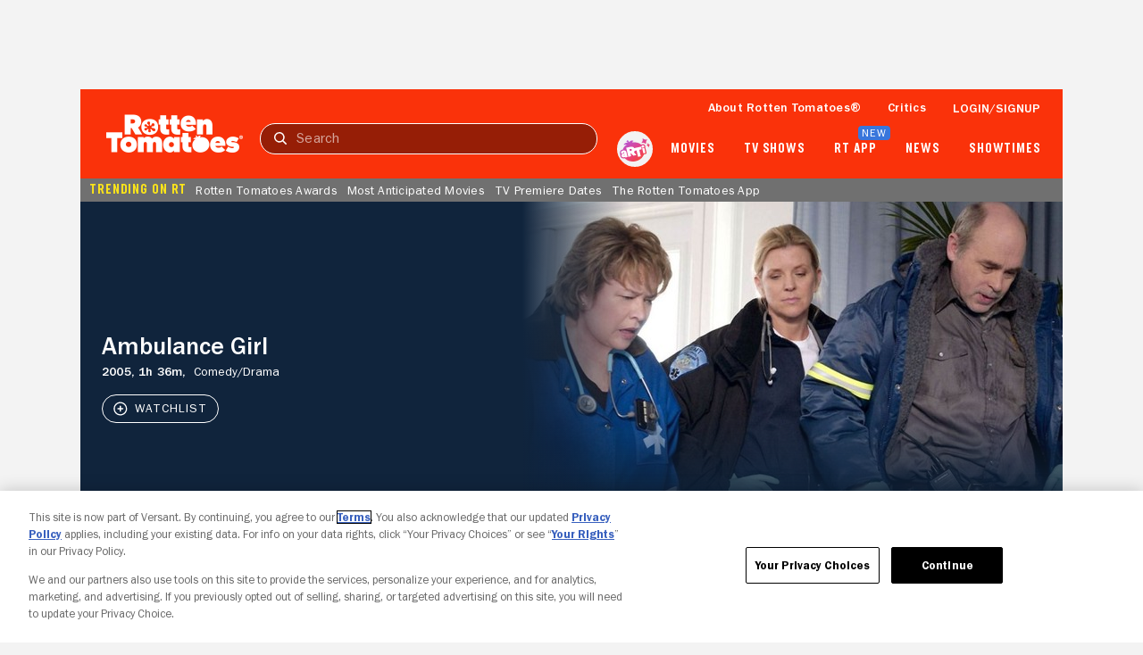

--- FILE ---
content_type: application/javascript; charset=UTF-8
request_url: https://www.rottentomatoes.com/assets/pizza-pie/javascripts/bundles/roma/rt-common.js?single
body_size: 981
content:
(function(a){var d=document,w=window,u="/rt-common.js?seed=AICd0fqbAQAAtKkCLahzWSyx0kClPfHSYZQeERPElJcjaxDXKNMGNNJFGnL8&HgdtNmCjYr--z=q",v="ibikOjFTE",i="27280c7f52ff4653682bdf62996f5307",l="";if(d.readyState==="complete")return;var s=d.currentScript;addEventListener(v,function f(e){e.stopImmediatePropagation();removeEventListener(v,f,!0);e.detail.init("A5Rl6vqbAQAAwTINS1uH7ZwP97xztb2zIlwIgIBO6YbCDggVv4OA5sYGKNQYAQOJ0mLDFKyTwH9eCOfvosJeCA==","KQOYW1xH0XDve9wGgNmFf-lpo4JqdE2skiLrynV3ht8M=_u7Z5SbUzCIATj6PcaBR",[],[1317808622,104490134,107735853,1277087186,215235271,451833593,1852910387,1025434676],document.currentScript&&document.currentScript.nonce||"I0gdSOe3FunrXXjZPBgn2/Tc",document.currentScript&&document.currentScript.nonce||"I0gdSOe3FunrXXjZPBgn2/Tc",[],a,(s||{})&&(s||{}).src||null)},!0);var o=s&&s.nonce?s.nonce:"";try{s&&s.parentNode.removeChild(s)}catch(e){}{if(d.readyState!=="complete"){var p="<script";p+=' nonce="'+o+'"';d.write(p+' src="'+u+'" id="'+i+'"></scr'+"ipt>")}}}(typeof arguments==="undefined"?void 0:arguments))

--- FILE ---
content_type: application/javascript; charset=UTF-8
request_url: https://www.rottentomatoes.com/rt-common.js?seed=AICd0fqbAQAAtKkCLahzWSyx0kClPfHSYZQeERPElJcjaxDXKNMGNNJFGnL8&HgdtNmCjYr--z=q
body_size: 182656
content:
(function W(S,n,C,X){var Qf={},Qs={};var Qz=ReferenceError,Qh=TypeError,QH=Object,QP=RegExp,Qg=Number,Qe=String,Qm=Array,QT=QH.bind,Qo=QH.call,Qp=Qo.bind(QT,Qo),N=QH.apply,Qt=Qp(N),A=[].push,j=[].pop,s=[].slice,M=[].splice,i=[].join,r=[].map,b=Qp(A),D=Qp(s),a=Qp(i),E=Qp(r),f={}.hasOwnProperty,F=Qp(f),B=JSON.stringify,L=QH.getOwnPropertyDescriptor,QO=QH.defineProperty,QW=Qe.fromCharCode,K=Math.min,QR=Math.floor,Qy=QH.create,t="".indexOf,c="".charAt,G=Qp(t),Qw=Qp(c),QD=typeof Uint8Array==="function"?Uint8Array:Qm;var u=[Qz,Qh,QH,QP,Qg,Qe,Qm,QT,Qo,N,A,j,s,M,i,r,f,B,L,QO,QW,K,QR,Qy,t,c,QD];var d=["4Bghig","DVp9ytEjIpFwPdlX7ak","EEsqtQ","create","WTRizOg2DA","7xdv0q0UAekEJOl23vo","\x2F1I","BjV6lPEmavsXUQ","tZvvF3M","onload","fBgDoMxhRuc","which","zxQynKRhLrA","ODYTopVWA485HKoh950CNTBc3w","h5iHU1K+wQ","string","VAx93+kxX\x2FY","Plssk6dgY5NfbI0NvPp7ClgL9yik0w","biQvsbByXps","ZXxM+9YQCuMCIg","HcOCeQbH41jW2w","JTorwqp+PqkRS9RZnNI","\u202EXYHIJlFzJ\u202D","AAlV\x2Fa4","ddCnRSjY6HmH3VvuW2eEnJq4","lNjhR2bbgEb5swCdNyOLmJv9fvIsG2joz\x2F4yPQFFkRY85hjkYQv0Qykg8ZZ2MS0xKTzxzSlVACDEmaSGpq+eErXsWw","hUcFgLJRcQ","initCustomEvent","fbKmVzrenRyXrHujFw","readyState","asY","\x2FzA1mt48W6AKdJA3mLIxI0dRmSTdkvAb","l21ow\x2FwgfPNwEp9z2t13","EVpw75MkTPtCC81Kkfo4Xm4h30qU444","TebpB1Okml4","AnUb+9I","disb7tprZA","Na+lHGTW\x2FUmr","setAttribute","MQcKq5RnUYEAD6ximg","xaSRJAbYgym0vii4eA6erar1Xo9XJkDe","wR56m6k7NNw","BBFo2KYsNdox","ESk2ivgt","target","detail","v5jZcFqcuXmd9A","wkMIoN8Dds4","LN2","uqfWbkmFkHuqk2+i","open","pS8l36ZjEJkWEw","LGg","BQY4l5N8LaE6","TbChWjvOqRuimEiCOhc","Ai520+4pHs4RIcJB5A","9SYbrKdLSPs","\uD83C\uDFF3","unshift","6zdQ8tYDYfwBUuRcq9IQKi1wjhQ","LaHlbg2E51CCig","znJP8LEj","E0V82fYt","SGxP4cgLP64PXv07kY0EOXB301H94ZcHehnpjLniM4P4Hq0Du7pZ4OTJGRrXhc+b+YNAeqCo+eB3K2cwQgt0","4hEX+ZB4KKgzMOoK","7wgthKFnLK4","Element","dgI2gpwQcYYPY9M","Vlw","4qy9OAT2rgDH7Q","window","uRgsvptTdKwOTPwU2JwWIW1hjx\x2FL","Infinity","\uD83D\uDC79","wL6CFA","5ZHlUHK2yW2l9kblGVKvk5PUO7Zk","AYvnXGSx9j7CslHAKW+sz4PWL\x2FUPBD6H","We\x2FwU2ycxjzfwWTPZWzD","Ux0fuI1xTLUNY98","WmRyybITL999NtVCzPthGQ0B\x2FS6qx7YyMDzi2JrcC8WiNrklqfg50Oq9I1Wmy\x2F6m179zQO\x2FBk8gZ","e6PgXna8tF6PtlXAajGQ1pLCIf9uD1qq8exqBl5AyxNxoQ","P3Zd","documentMode","2Ed\x2FxIgSJtN\x2F","Zp6\x2FRz7KsA","25\x2FhQiue20CT9FOYRSib3sqCevF2EWiii+9wWR9D\x2F1U","3T0FsY5Gf\x2Fg","Fy551vM\x2Fd8pON4JZufwfVRtQrm+CguorGmKriMOWUNT0J9A","DhwI9pZDQIhLSA","writable","DOMContentLoaded","1sPqVX6xnw","cgsepd0","cSYbvZp2EoAMW+8","clear","TictmMtxHYInItA\x2F","\x2FtXRfFC8uH\x2FlqlvjPQ","JUdnx+Y9ONhnMaon7PZG","JwdFo8cU","5j8Q+5ZeWb5RQLRZipxPPw","Qf6B","472NG2yegBH\x2FnC0","yRslkfY2Hcl7Ew","C0YC8YRESY91CJoL3c9iMVgqzkCE7aReOVTb","hICqSzPv+S2o6hDDIjuwj5vCJbJOHXvy+uopXwg88hkj73WmZS3sSGxrx8cgOAImW3mUgnIOGQHOw96ztuqQH7uiDEUdXSX6smbsy2trJRR3g8wEd3gn+m6nugL8yIUpc7HGNfPnlJjVZ8wLhC1uaUe3PcSMjLpwt\x2F4EPby8m3uQSANZauOvQhybJvRw79U9ezgJ6xJktrnwcqvULAKutTTz9ebvS+ayzl13\x2F\x2FeksLfjphBlsIASClYbRlWAnXy5x3RTiKWR5Fel6gaqDr+49jVGrMmp1RcOLBmjGaziPv\x2FWF0OBfn4kEjNEYy+GRjFenPLZMYeZeojVhnoFORFS1vPtehBA1uM6LXTh+iWDyCVxlxuoHJ\x2FEWyvhzweHR0iV7Gj3bdP\x2FTY4kbvnjwj9M0JYA5ezr1qVAbnqJTwFqpaTMdG5jaueTV7PsbLDXSofYYkqlt2bkXO7FdwMj7pmu3bggkFv\x2FTt\x2F69JstoMeDm5kvO39Peoalt4FMHbj2GVf14pOpNLsn\x2FYCq1eGKFZ1z9LVH5fxo0C28u0SvXoxCXvlA1wdJCj38mUDbcAnJORIpVGf\x2FXCyRo7Zo3AzQv+J4PQbD5BefJJhXrVHG4v7joyQhevC0I4ql9b+f+VVGgDn6JkEgypl5vn\x2FWtxEN5JMO\x2FtvtWJEE+7qLB87QX30uXzcgY2rmRWdC+Yzerc4EPwYqn\[base64]\x2FyqUVFmv+mgh0f6FELnHYPMwEv4eO7kybjcaDi0ydW1R+PSC\x2F4k01N2MCOx4XcxDu0H4meWEOBRJioeO2NDPsT65dOgyJ5\x2FBxf2a7Yx5AZt4hLzXVIixOaWZjy2hmB2VnmQaKhvZXIi4jOwOVH5I\x2F9JcaktwINGIXMzFAdUMHkr3qi3NHr1u2\[base64]\x2FWsrT62iRwggVzUftrChXI0t1OY1tJrUzmShT7DD9SyXF8dGGZO2z2ZpDriQRLnkg\x2F0Uc06rv368v5hJO146TwO3lB3R\x2FvjP3aRSOm5L0rxXJux\x2FQHfNS8rImlAXojx9RAbBD9qGh5hZj6+0zNiNWi+HjNVkJaPsiyIe1l8z3WUU+AC1\x2FCBgOEH36aGTkXHgULDG7nCz6\[base64]\x2FO7vtsNYk63ZeHG4iZHReRkg0\x2FTWlwQ53pNhgBzRhoZLDaB3OyeYMUi+qH6SfqQNhyjGV\x2FTkkwNDHPRB46UZzMpn9ftkeO1hrj2yyy3FglhWM58UnB\x2FEdqT69XXPJtcrOdWSvik4roCmL4aejfdl032ScbkbI+QAlidW6GrDnxQ\x2FG0uEJ1L+kecB28CnkmRJTLHOeGRY6s608MjemUSS6s2ppv6Fq24\x2FDJLCtlPrkXnpFyWkqMiKCtnUaMDcQguRPRPALsKIxadY4jta7H7lOszR5pFExzYho4IweZf47m\x2FCGEi0aoiLvxuQg3LXO3\x2Fmg457vkGaNMph+fMlcmpK2piC3dasvf3JrLvZjismAgGbmOO7FGmHvDHfVgcjM84C8Xl9yXoGey9CPH1CjUhUgpB+KKJ\x2F88YT7kUQwFdZs5qcRUo9zU1pNxI1NHb10UxrSybb5ruEdyMhBJXek\x2FtXMcj4MSbJtWu30U6jSOC7DCImv\x2FSGmulNeO8S0MJdgX6V4B2TdpDjNHuh82veaw0Dyi9yDamiNfnQzf6CIy6U9Ak4L1QgCtDLai89HGbldCdfVgDn\x2FZ3h6U1oHO9eTPBqbyo1Djl4IG6AEGrzceXTb9aEIivDE7h3R5wdQLFjKjRD7gI\x2FJx0wJQ9lZBv55QoE5Zc6WlwOQvw9Zn4bvW68XMdlTe4VOJgXxeWPHSaHS+Pe0llExiVZwlKYssMK98un5fTY7bGlxqFL8tNADAdG+uG7zLzv7fSOqE9vIB5MMj5tF\x2FuMjFx36HKO1aakEGWoGlQBfvUUVvDOa3zrx+oi94KTGjnHDdJ6HTImUM3PfAgxhV6vzJ1+PDjareFXUxJ64UHyr9LToL21p\x2FGbh+Jbndk6x0GrwJU3kRPvw7CXYbM3+pOrS6CawliRFU4VsvEKoa28t88lTWL8hic+IZEoVoItieuzjNHoxDAGcrpZgOxWSXRy7kBc499XmJeNSYdnqzj7lg01lAYnz8wlhKPTCMMvyOPxyEEbWnQQl8E+vnZjNcEawD8wyI4MQOmj\x2FE9A5Kk2jCpwr1EM7vDdbHXyrRXoClxZbsodbaJGJp+fLanciyVBjeYRt2Mgw95MIUQG0flAu8MYdIqC6ywsILAzenhdjeZzJqcmuAh2ihJi0YFtAs\[base64]","ppXgUD2u1Fe09Q","8A4erpxeYbwGWvM","UFxZpA","g6WoFHvG81CxulXaWiqxxoiZZ\x2FhjGzqppP9vK0dM4Vs","onerror","appendChild","kvSYdQ","YCNpzqYpP98","qcmbdA7LwA","aNfgZyS5yynG4hc","jtXqQEC9qAzzpmnvfRE","9AZjhZRhUKk1Ptc","iO3aaVaXmw","\uD83D\uDC68\u200D\uD83D\uDE80","RoSNeTr0","1iUhjIU","value","XiZuw+8vFsAd","File","u\x2FDwXTa52HCbzQ","rmd4w6sFKw","join","xnB++JsKKJU","bind","QVc","g9fLdSmd+HXAiWmv","iFlhjrANJfh7LYUxiJ8iEBhf4Suun\x2FV+","xcmqFzzh8wnb4wKFA33glw","HD0mhIFgZf4pR6kuveMrWk8f","KlVaxdQMCQ","rrTZej7A6zU","LUFrxskqZOFdb9VepA","K0NO\x2F7Q","5fzvQX\x2F9qmL\x2FqQzhajekkYWDLPliBnPn6fZgTFw8vUYhqRDhMyCpCjQxkMd5GFU1SHHW2jcBS0rF6g","4TwMr6lFBpw","vYCEIDc","xLq1UHTh4Q","lLStRjHf9S36\x2FQrNDi3\x2FiYnX","kEw","OURL+\x2F4aHw","PmU81exgG9xsd6of","z3sQsYJGI4pDAw","xJbJcHuLsmC5lnqbQQ","Cx0olqlhepQzedRV\x2FrksGQFNonbvg+Zmcm3mitzBSJi4aKJ1\x2FbYji+Docx25gb3+j+wXErSfi7FJUxNRcXYZkDEjktiJ1aIpNOpBN9D4p8SuBlyJ88y1T7ErPfA","IQsygblJ","aq2FJz3dmz+QjSOEXQWIsKbrW4c","fqe0BiT4oxGo9FPg","AjAN7sd0BoQ","host|srflx|prflx|relay","OBQept50ObsT","\uD83D\uDC5E","6nFU4Is0IOxAAOcqtc1y","navigator","9Bg1kJMWX4kVfdF9tZk4NxpbkQTHm\x2FZNUxnTken7QpSuZesu37YpgeLHUmeOpK+hwOMNGq2WhpdLUSl0Qw","5qDsWUiv1mS26HQ","STFwgsAcKPsxYQ","Hel$&?6%){mZ+#@\uD83D\uDC7A","ABM","Yc3VfgK3hEHWljaHJwSqqLPpBcBWe1v8ws9dIHNI3Q","zEJ40aVba8FgG5NrgvQ","indexOf","IvHLdS\x2Fp0USR1miHHBKe\x2Fau6","\uD83D\uDC69\u200D\uD83D\uDC69\u200D\uD83D\uDC67","Ezt9xfYVLsQGJ\x2FdQ47UdUA9C","tI+eewfQuAKu+mzPPluw8K3+McBgLEuS9ZM","XGdO+NoLEscWKK8W2A","detachEvent","dispatchEvent","3+\x2FlF3ON8njo0hfLYmM","IGd9oe0YacZkUZpY","78eXfg","O20U4slAWg","YC9Q1ugcBrxvNLJr3N8SBREw\x2FnWw9Y1\x2F","U1IQ8JdFSg","NryfCEqq0AHJ","abs","U5q3UybP6wL27QXG","KgJT7f4QatABUPxShcYWLj1u","\u202EowVnbZyiQ\u202D","className","5vf\x2FEz2+zg","href","CJCsE2CY+DSz7m2sTXXwiw","v0pA5pgyGbdUWQ","type","Edg","HC1K98wBBs8","SSAHvdUkM5BOALlg791aIWdimED74dd5eA","lyhGv90QMp8R","7c8","WjdY55dcRMlm","String","S\x2FL6TRvnmEvZtw","\uD83C\uDF7C","JQNG3vN\x2FeA","fWM","eH9C+YVYKA","\uD83E\uDEDC\u200D","Y9DfU16pjWzlqFE","MWMVxvN4OKAIIg","TGRT7vc","Qm8vmvdOXLQ","RvLCKGaJ3E2Mhj2nGg","\x2Fqu3Eg2B\x2FRqe3Eb8NAKlqw","\uD83E\uDDF6","RNLVVW+nng4","complete","QpGHJEo","6c\x2FCayiY+njYgA","substring","assign","nunaaCrF5m72h36KQ07A0ritZ9I","document","y\x2FbVfXCLoTTK00WzGwKBtaTyQw","HJKRRnbtjmflsjOUEA","\x2FllE59JPU8djZOM","QOyIPQ","nodeType","vrCELxTA8TKP3nm8WgWWpPvmCI1VNVzjoZ5CKWMdsy1Q2zSeEAKZIlZEkw","QBIH9rZS","oh01j6ZpXA","uYOddR7I4xaR0XI","aUVtjQ","innerText","DqKJIRg","UJCIZhrcvSmigHKHMAKTs4Tb","S8nJcBs","s7r5cACKp0rkrkrKfnDlmJCJYg","WHx3vPEFf8p1SI5T8MA","\uD83E\uDDAA","OPR","RioUqcd9Ww","6tKtETb5yxzc","feH7GkuW5W28lgeqIw\x2F\x2F5sOeYQ","IWdF98kCBN4h","6hFKu8QfEN8ob8g","KG1j0uwqOfgaDYI","Eaz1BT7a8ybE9lvXJg","OaScNRPW9CC8xm2+QBePp9z+DJNbKR+q","10gE5ohwW+d3XOpl\x2F8U","SDsqkeQ8Dg","GQss","a3BT\x2FJ8vMvVQCuErstF3fDsl2giT5IcJC3OW967xIKeU","Jxos0rFqD7hVdP4","moafNVbctQqF","aSR8ieM5MekI","GXh5wc4SL857EA","VypNjA","jndzleAg","ECMy8bc","boolean","performance","bERSuI4aaoFvXbca\x2FoEvNjB53Ual3s0KC0zT8KzZQbyya99In8dBv6rOdz6eyrT4","uo2RDl724gb\x2F+USCUQ","data","TWJ3wvJwCP5qM5Jo","KxwiwudIYOAoYg","UJM","DPU","swhP5sYcHQ","QzNwn\x2FoFM7UfI5Y4gKtVS0xdoCLUh+ZzLze61N23J8g","mEArg\x2FVCTaI","BxATnYlV","kGddvNQkKOd4K8Y08uZ4Tm0T7XM","IDIPur93","Int8Array","WXoB4sZRJf5iTrEJ2I4tKSd401W9","mtvwYWrDjFH4vAaN","0jI71pd6Eg","PFhLp9sxRddHdKxu3epQUWQumByqwKpHa3WwhK2vV7Y","q6agAX\x2FP0g","MEYqmvQiJcc","capture","Array","r3Bumt4AKfsyAMY","^(?:[\\0-\\t\\x0B\\f\\x0E-\\u2027\\u202A-\\uD7FF\\uE000-\\uFFFF]|[\\uD800-\\uDBFF][\\uDC00-\\uDFFF]|[\\uD800-\\uDBFF](?![\\uDC00-\\uDFFF])|(?:[^\\uD800-\\uDBFF]|^)[\\uDC00-\\uDFFF])$","bgc","huC7GzD06g7A81TkPSCGya\x2FNPfBHUG3w6A","EIuaew","qD4d99VCa6YpM9Yz+\x2FA","Uint32Array","Fe7lADG\x2FoXuquRy+PAqilZ4","\uD83D\uDCD4","T4XLdhKdyUO4jA","TOw","fanLAQ","textContent","g8iTJwXtyzv\x2F3xI","cezUYwrxpkeEjjj6NgiE\x2Fr6rH9gpPhvy4A","constructor","3SAlgPIC","fqqIeR\x2FRlRM","SxNJ8dcLMOww","3AEigJNGTYohbM5597oyPQFIhXD3mQ","fPaHPxHdsD\x2FmjyqAewY","\x2FO2ULw","E05l7J4j","([0-9]{1,3}(\\.[0-9]{1,3}){3}|[a-f0-9]{1,4}(:[a-f0-9]{1,4}){7})","mra+HWPUgh24rEqOTz2jnN3CZa9iF3ykuuQwMB9e+gkg\x2FimwKHiiTikhv9A","G0pX\x2FOUXbO9yS+gx","pow","+Wxokb5RI89cBqRQn7gTICgxjw","BXRiiLIHZPF\x2FIYdRhLYjAA","attachEvent","d+rfGDE","a+qUIUf62RbjlkCqJg","0R56xOM4N9sJNvtO7rYedgREjWM","bTAevZheTKkPXu500oQ","IjtQ\x2FcoKHMI4HqEEzMZHBg","A1sQ4YVEA7chTP8m","RvjwUGW67Xzj","push","(?:)","pVZ4x+ATZ+R\x2FKJdr","now","stringify","wkBr3P00GN1hP5Vvs+J4RRcV","Zhp89tQG","getOwnPropertyNames","8HRXu4kmFsVHCq8MvqMfOiV1xgSTpcpKWkGQ\x2FujPWeKZab1em9534d+PO3WJubm9tcV0LdOv8aJwDTheAhU00kJW\x2F7f35dQ","Li5a6YwJc+IHRO45wJEnS3sfxlzG","jk8","risqn7c6FKUgdMg4","et7nECyehmTfnDbUGQmH","\x2FG1Q9t0WYNQ","aXhT\x2FMwRculBcA","Hlg1\x2FN9fGoAxCPw","uxsMyow","ha2xHEPc4QCh2wA","F1c","Zycjl9JMd5kwe5VFg708DhcA","UaiB","NZiuLGOEoifKrwL4e3T1","-2\u202EowVnbZyiQ\u202D","KAhH87sFcw","Symbol","IsWEIhzd","p5o","Uint8Array","6\uFE0F\u20E3","IL+RODY","21","status","frameElement","U86+ACvs+CP11w","J217wLsaJtZ0P9xHgepmQl4K\x2FWS53rk2KTH01IudHd7ievMmouJq0Oy5CkTZguCrxbtXAIfD","Error","MRxhxYISJdNlPA","J3IfpI96QatxVbsv","Z8\x2FaYxS4ilTTkHuwMQ6XorigCMxPd0GHhw","sBk1hP0","\uD83E\uDD58","daPXNz0","vfWXO0T40T\x2Ft5HH+Jlfikri4QZch","L3N4wuYzUsBKd8MXtA","U3xzir1c","yTMx0LR\x2FXcx\x2FKIk","qsLZaWo","n3Rxj4Ynd7lzZcB5y8w2Qw","FVYljfZBZIZDNsIA","NDJTq8oaJb9J","F0Epyb1oR\x2FlPVP1O3sMiJz0","TRUE","round","EnU3nKB1SQ","\uD83D\uDD16","2AIVoZdkL6M+ew","haXBbRS2uWji7Cam","JUBlyu4\x2FIOFuJZkl7fRqRUAO6XWk1bwzODCh1sGrZ9Pw","V1xY\x2FNsHY+he","bamIMRvb+GiXmS3qUVvU6OivCZAhO0w","Math","zLzGY3aKo38","i6S2XTX+4zel4V6Ua2A","P1QL8YZxVY99T\x2FE\x2FwcsFYHkpwxH9","2aL1","fe7HYF2aqX3RgQbmFV8","start","eRc8","rZXNdWKaqWOOgWmaQRQ","A3ZY7bE1XaFtF\x2FZxoNtfFldtw1Q","YzA1y8JoOeEvLZw9j6hwFkYd5VrQh+Qk","zLOOOUi3pyCI5g","j96PNhffygbgzzCmFl7Ws\x2FupR7MNaTXzgpUUaTkfk1U","5VYN9IhBQoNx","4IaIPhbt","Promise","t\x2FnjQS3zmE+X","KtK8Pxn13GSVzV8","e+iZJ07i3g3zmm+gGyyd15GIINtVGWOtnK9UAVVr9AQh+DypJXM","SJekCnu+mV3n","GwBynOE7GYIZHg","JkNe+tYZEe1pDLINjdBXYX0j","F3cljK55aw","bJKiDg3jvg","LCYwn\x2FxOFrQ3ZINT1A","va\x2FtckWsrHC\x2FmWK1XQjr5+zmFNhPMlrL\x2FYIGJSQw7TZJ0SyfFBXROlgAzqUL","9l8TsYNaZJRHR+Vb5YNYdGQkgQCB0sNWcQ","DB5i048jRuNYbP0","Z1AzwPU","match","every","TuagCyDo3HI","J2AyjLF\x2FZJ1Dd5I","ZAVnysd8Lg","call","0","HxZ\x2Fj6soc68vbocxrbo","SLu1Wg","9QUnm4tn","Node","geLrT32wsQ","hXNG5dAUQMx4Qb4R6A","zrSvLg767nbV6j7de3a\x2F972eRsIfQjXQ89wfe2MurFFEynyAGkHpI0EnkrxPZj0EIEw","9QBsn4UlUbknJMRNieBYW1gKjTfNvw","uEZIu6MJUJo","eDQFpt4QPfxVIIdE7qF3DExN","lyUjz+lmY4Y2c9Vtzsp0U3oJ","BlobURLs are not yet supported","nJmvR3LrmQ","9z4FroQ8bg","kIc","3NLmTXaik1DtvBveOGf0xpmEau86VWXR0A","UKyRO0yo4gWfxQ","ABCDEFGHIJKLMNOPQRSTUVWXYZabcdefghijklmnopqrstuvwxyz0123456789-_=","hyoIo68","L31W49sWRd5DatE","KWMDuNR3WKx4QOJ2pN1hIDE1wh+07p5ULkWJ+P2vPvrAFugYidNCp5yNOTiS7JaA\x2FZ9pcOT\x2F9Ns2N3U","BTsfvIE","R3tTpc8BAf4ZA+0Rww","reduce","VTx0wrwFBsAYeJkLw\x2FUrPBMQtQPe","\uD83D\uDC70\u200D","BgEL8oMFTohUUuE5wMtPMw","yRcS4d1GM9g\x2FDA","fMXNNGKJs04","nodeName","hK2pOwf+ig\x2FV+A","ss2pDzvG9hHc9RKTAGP4jg","ReferenceError","OStbp9UTJ6VKG6Uhh6hHQQ","BSw2lMFTeI49a7Ef2bQjDAE","LH840rs","GhBfxPYeCdQ","filter","cNLMJBmL8EvGig","iterator","rcbvS0Wr7Xb6xHTdLGfn0cyQMQ","OWpI4dge","nurVWkifllDIpTWIWlLR8g","5AdohJcZew","createEvent","O0FQ9cMdCPhYH7wcicNCaXkx5gKY+oMXHw","r+aBdlbe7lbn5l76","pl9V8d87ZcxxD4pW7tx8fVM","1p+kBDP41h+C1FnhVR21pKE","DktM+aQUPdZYDPw","G8LdbQ6ClVDPjiOaLx2GpqDlGNtLc07v0A","Document","slice","pp79RCSKq3OX4xreTmjEgsXbZKUSUS742PwqQRojpkp0q3L4bTHhADAEjYV\x2FRF99X0LTym5XQme2k\x2F7FmA","rPLjXXGqwSLt8l2DPA","Function","ujYQqdNpdZoL","cW4mg7Jn","Rou3ITfT7wSJ0A","Object","1IvDakiJmFGehzubWUk","Option","cZC3Djjy9Dys8lvKdzeXjZLaOfh8FnLZ+vZxFQ","PGMtmbl7LqJMY8BNvvp5HVMRsVqgzp9baw","\x2FWMAooNWZA","EE0RvcJ1YJVl","concat","3Cwf99tBa6YJYQ","u9GxCmbF6h7K8lDEE2HYj8yJbPUsUymwp7ZlRTVQk1Nn8X\x2FtaQ","removeEventListener","height","2mBW8YV0X8EERPMthY0WbiU13gc","wM2iAF\x2FnmDf\x2FoDT5UDG4ydv4a\x2FYJKlWR8vck","o6bySEKjlVaNuViudDaV1dE","g5CVFwTO0ymygQ","sb7h","aIa5DSz\x2F\x2FCyo5FzTZjw","31c+ieRBEo56OoZQnvVEJRNbpTi\x2F","la+Acg","\u26CE","CSS","iou9Gjv3+RSx","7Fpjy\x2F02TspxV+lAv9xLdHoM","9","getItem","9bXOfDe\x2FpUHkuVvlWm71sYy\x2FaJw3","ewgKoqNI","\x2FciiNgP95X+592Q","apply","1mZdzLFlTM4gQOYQj48","VF0PrYF0Rw","indexedDB","sdimEjDH1BLR","DTdx1OU3J9gVLYtTzQ","TAY","DwlQv98dQdAqCKB1","2v6WNzP14yKo3HPGDz6Zl+61b+Q5ZQiy+ad0dg","K\x2F\x2F6Wmm3qETp13O6QQ","cTMv2Lo","AXUZu\x2FIK","action","2ILeP1COi1uomSL+Dg6w\x2FLXqGohOblGc+pkUYDcP2ysLwADSBlCePlVa+vIQOHMZb0SmuUt7bWKzsaifi8W\x2FNIiMNDBpPliIxEnZ8FleF2ED4LF2AVcSwVyOlneJ","fv+CPB3rzhD5x3I","CwxthvAjBq5sNYQGt7lRSQ","A19X8pUqcPRR","\uD83D\uDEB5","W7m1VCnJ\x2FS2g1wDZKRKjo5DKMqlcIV7h0tYVVgoI+QM","any","88zeJH6W5U4","MAYUq8YAEI5B","self","characterSet","jO7SZFOAknyWoSObQg","JD4Wo5lUPdEaErl1xg","9SRX9M0hEw","Event","gMH8GXiv5mW1oQaXIg7p","2Wt3qA","txwlgqxWZawYa\x2Fov","some","Y6+ZYQ","mHZB9Z5lSJ4GX\x2Fk6m9ITdTMzxA","YzlzxuwlXO4Rc+BolMo\x2F","rjRplaguIZMAOw","h7nAbyimqk4","5ml9zOchfvBTa9tRquJ\x2FQ0s","get","pvzeY12TgWfFnxI","psrkR3TegBS3\x2FUrUMmXXy82ibfJKDnvtqetTWRQigXAp8gjhcw70USlGr4dlcCYnIXvi","oQ8","e0UvxbdabMISVA","NHUzjfRAPYxFddVWl+VGF1dL5mKDkPp0CX\x2Fox4\x2FHH8Cjcs9wq7ZjxK6iTVPl1PW43KBYXJuR0u0d","bNzoE06N4WWhuwmJ","5gcDq6ZNZ58WbKpKx8Nd","PBsW4Y5ILoE","firstChild","KSkft9NcP8oEFvIe","qX1tjsw","kLngA3k","pnp5yPo1YOBqKIFT4\x2F11U0UdozGrgKt6IHY","KCxl1PUiFs0","defineProperty","7BM","byteLength","E","fWZf\x2FZB3CsYfDrJRoJIPfiMsnliXv5xyeg","BfrtTzmFqRL97Q","iframe","esTBcGKC41Du","gsimE3vpixE","wG9KtJJPDYMNX\x2FA","TG0S599ZM\x2FtDSp4m+K8gLg","Wa\x2FS","09fQJSDh5g","G3NX68EW","F7vuAGePnU4","JSON","documentElement","Ql0mnv5PeIJXdN9YgfJFGQUJ7DaYyQ","4Q530LMMAuJXHPl1+dRPNDkb2y+P\x2F7k","3JSxDWa73Q","charset","N6WmTQI","hasOwnProperty","0YbDPEO9l2K8my6iJR4","x+ubOnfixjg","fZu5FWPQs0WI5RSERj265ISEObFbEyH34awDFRwUxQ","P8rDMQOOh1zTjieEHCyXsr71","icrNfVGlgEk","7u6LJgvDwyz0","JS9y0fksF8U","SrPLalaJlXWgiX8","zL6CJXDqhjyIzCarSxGatKi1GLVKJhPb+MYYKGc","WYWsGjD86wOm9k0","70","13JO6bcyUpl0Fuxgjcg","InpXxOE8dNo","LVAcrNttfoE4fJQep7soVENBvEzon9BYZ36jjuA","\x2FGEBqoxWYKFzRK0","WZ3ZKx6Z+CqPiVLmOQ","4xBJps0FCOg9","UNDEFINED","IOWaGDv88V6j80yHEBDIyd3q","dX4","qMs","hTEn3K1VHZwCSvNCiJ0bPgpy2A","7lg2juJDYA","oRoskflMRA","YLg","55OWZS75zQCQ8CY","catch","fromCharCode","wIuYagXNowOp2mraJFyl563jKtpAN1SD75RAPA","Rx40ibt8ft02fJQ3sw","TypeError","mO6Td2ncuXvIwyyjcD6huafi","xa6SMQjB+w","ZszZYBe7iVXHwHizMg2UobujC89CclTGiN9HLnVA3ygM1CLbBFCMZVBUrOobKT0WNhLwrwwyOgLb65fgvf\x2FgG8meIQ","head","nCgQv9g6Dp1KLLdNww","u5CBPgvtpls","3y9tn\x2F0dIvwGP5tAs\x2FhsGwVQsT0","yRcA4Zd0Ias","hlZrk8gwSw","GlBBrNU","qF1f\x2Fa8CH\x2FNRAA","nLbz","\u2615","PTkqw40dIg","fKDfKUGXog+4iB6pJD\x2Ffxw","children","all","yZXHMlmAy1W07UqcWwKq5KviEtorN0bEvg","body","keicI1TMwSjBgA","Chrome","n0tAuJIPNf9IIw","JZqYMGCQ","WU9A4NA8VfFc","VDgNoPZkT7gcZ7x2gI4UNys","ekBXvg","fsqi","LHlbpoEl","cUta\x2F9ECTA","qAIGoYEqd5kfRg","sin","i7D4XEO\x2FxnKW\x2F3vyHw","fv3RdAw","Image","KDF1mvQcD7cQPJU","VDYqmOEfYO4","charCodeAt","fMraGESi2EzE7y\x2FrUA","ZAgRtJFKQvgIag","sort","object","pJqSInPI+z0","console","fYiuGD7O5yM","TmlIvNwvHJ1ZB+c","ot2lE0jgiSHbtzr3YTCoztz0","v4nrTXulrmKwpQe\x2FY3HWkuOeeK4SHi4","fbetKgvGmDHs","0S5Q7N0KUL51EfZ3iMk4dD1hrl6uook4RWLR67rDBu\x2FSEQ","abWoXxr7ljKVvFebCg","2prqXTyv","TextEncoder","6b\x2FQTHOQgArfiQP8","url","EGN4nOE8Mv80JYRMpLQpURdYrmHW","DYo","yMg","ICdDqscJVPtv","ohxd9awr","HlJ6jPcoKfwnK90N7+s\x2FXloI4n2J","\x2F3Vim+ll","IMXLOlKezVHdjSS2Wl3B+uuvEdIyewCRgN5cJTxNlH9YiS6V","^[\\x20-\\x7E]$","IQVo1+U3JsQBJYE+","slY8vptHQfkFRO0","6TgQ+YZ5SN4HX758kuwUMC55iRo","x1hTvoUzK8BJ","0NK\x2FRErbqnLUkn\x2F8fXaEiI37LQ","DIGlGQ","uwMS8IZkG4kVAcU0naI","+z8MpLlbT+AUWw","\x2FgZFoOQyHNUZSM0","MA4d","lSkd+MA","tagName","\uD83D\uDC4B","D4CWI0n111aVg3PpfgiO9a0","9106udhPfo8ocMA5tZIqWxp2gQ","Lx5s0Q","4MDJaR++o3D8uE6yGiy9gJGT","mrCsECPm8zGmoAbeNyi6nprVdq5yDWrmrfl\x2FGFZoohk69Hm2aHW\x2FEiFqzMcjFxQxHnqNkCJeDxfH35b7uaqXFP6+D1QSRCG96mPskUd+","e9yxAW\x2F59kyQ","KPuY","VFB4xPcwCg","W9\x2FYIRuJ6Rr3\x2FQ","+ilU99R9GA","Safari","NgE52rB6eYYGdI4eovxaQUge9GmHiqp2","w2Ecj5lrZs8pcuMLkJJfQ1FntDn9","wDx+heciC7w","3xJHrsoWHO8","u8O0DXfX6wv94EzBE3g","123","XOX5U2W5ul7lowDJ","Jlto0+w7PdVjKKQYv+l3X10X+TA","4IeZMAbZ0R+DrhncOSeygb\x2FJZbh8EmLDtu1sEUNmqgww52A","eveQKS3Jzyn\x2FzGk","CVtZj90","sbCZKRzG8DyM5XehUg+N","L2cQpvVKJIc","true","svg","UaDlGmqCm34","8kJB\x2FYtdNfxpIPNr4v9IXA","EEZ7hLEOSQ","onreadystatechange","cSwRvsc","hEgIs9RSe51SUepV9pZM","h9SSPw","filename","Y4jKZEHn","80","GO7KbWT7","0QJKr4INHIA1XA","jOeUMjrTsQ2lhg","duOQbmDPiVX2kkvfSkWnoL\x2FREosqf0ac","YT4fppByTKUyWel\x2F","37S3USfO5yw","span","au3bbRPkz2iI1lOtFQCM\x2FQ","9UJKpuA","CpC3FQ","undefined","RegExp","tbmNJh3J+DuG13C1UwyfreHvB5ZcM0PF28tPL3gh4T5YyQzRHRmNJ1kI2rtZJRhOO0SVvQExLzTx57b\x2Fwt+2PqGMO3Y9NQua","oPPDeECQkUjP","D0hD9IQOI85gKs5O+vRhHBAN5hiiwLYoNiH53oPcAQ","hEcrivVlfdwdPw","LNvrW0g","a2tkgw","replace","4q2EPgLhrxGrjGPYNQ","Dc6GO3\x2Fx9D\x2FTiw","8FAlvoxgY7F3drZslfYyOCQq1DaN8YMUP0PH7fs","setTimeout","gNmhF2X1minFrhD2UAWv3PTPfeweK1OI8fA7Vw","ZqWS","EMzoTXSmqWP3jwo","sv\x2FcekKDw0jeoyL5RUvX3g","eayILEbN1wqUy3fTbmXI\x2FQ","5O7sAX6eyX\x2Fk","\uD83C\uDFF4\uDB40\uDC67\uDB40\uDC62\uDB40\uDC65\uDB40\uDC6E\uDB40\uDC67\uDB40\uDC7F","aGRhi+cUM9lyT4c","PayTc0Ph","\x2FnNszM0wYg","enumerable","dFRskqcEDc5QBrlYlpQMPyQl","rBUT","IdDnQWy8\x2Fn3mqwU","UGRa\x2FPsFGaBIEdlB1rtRLiFvlmeb","CustomEvent","21VXu54qV9QFGLl+p5s","zt21Ukw","toString","length","input","3MzIK0KW\x2Fnfj+jvZb0fQ8Q","qNjyQX+95krw\x2FlzGLmX7z9GNLOc9Rjbk7+oRCV9Dvgk","va3RGA","qZ+WJByH2waooiev","Fmth14EBQ9htb45\x2FkeR+TRkbunGU1a15bw","xGh+z7hTS8RoJIh7jPU","rerYIFKCjnGFjGKjVg","removeChild","7UUHrIBWdLN4Wrx2gcdhIDM\x2FylKX\x2FYQUJUaM7q7qNfWOEvJcyNpb5pPGEWqP25XFsA","encodeURIComponent","e9i5EUbE5CbTuk8","log","RD0esMl9VopTev1S99U","5cvzQnm9yko","91Mcl\x2FppQaURV7QhgI8c","pyEfn9Ux","yJ7XGVyRxHGt4Q","vPXbcW+LmTzckFT\x2FUAHRsLw","Float64Array","ZEllz68XL\x2FB6MJI2jbMuHgVJsnH60fBrYnnoitj+fcKlf4Z\x2Foe5mzf++AVK0goO5jvhODaeW0IVQeQJlImEC4zZnwpfL1PJmL+1uT969+c+8","W\x2F\x2FJZlGY81j30z+WbQ","UsjjRX+h0EvkshqJdGj3zoOLc6x5VTLy7eJ4Bk8Sqxdv9ik","11RrxuglLtYfLIAXnul4Rww+9Ca2zaQ6NxG50J4","PwUtn6V+baEEQvcEy50GPGhv","YZrkeg","sb6CPQWbkh\x2F71GD+dASE","kMegAFrMvS7vrF\x2FT","dzou2Yl+ApoQNdATnr8x","nLPLdwTYwFri1CjyY1bowA","L1tIzd0fC5cjAco","g\x2FbvQ2yvpVLao0PUOyyN2ILCPKVbXXCq2vdtEFNfyg","ggR6hoF\x2FVasiOtU","vuq1GD8","UIEvent","cRJjlfssH6A9J5kXrg","8R5rx\x2FU","ZFILrdsNJPkyRbo","NVJ1","Eyc8iel\x2FGIYIItw7juFCexoejC3a86E","tbSmCTe79juElRuU","BVlQ+p8bW8VJK\x2FQ6","JZTrY3G1pw","addEventListener","HJG1R0Hx8yo","r6+lEWfBsy2i4VaGRHfl0c3FI\x2Fg2ESLis\x2F5gflBm\x2Fh8","charAt","SLiUKEK9sWHX3nE","wJvIbVqTiGCsiSnw","RqC1VDLDsyc","5WJI4M4wc9lrSrcg65J2NQ","9lBH6ZYrPeBYCOE+vMJXaS4hyB2T8Y8HBECS5b\x2F\x2FL7WQA8kU2cYG7peDFmKX78eA4s9Kfsv0pP07P3h6","VzVjlOYAEKgK","7DxWqcIUMK4PD7Yplg","OffscreenCanvas","T6U","parentNode","AhVVjPklDMI","O72fDiy0\x2Fiuw5w","iMriASyLlECBjCDWGQGfrQ","UvTEen+F3EaJkSegByQ","hnNe8IFxTfEWQfAkloQZYDY","7E4Ys4hUbrxsRb5OlQ","\uD83E\uDDED","xt+p","QbKEIR\x2Fu8Xi8","\uD83D\uDD01","name","eksGt5pJcclTR\x2Fw","WWpbsIcjAOhrIZMiqJgzHQhZ\x2FSios+ptdWc","7jll2a9LZeIFPYwA","jv2tEXXM7w\x2FTiQ","1HZq1uUgNfdgZsAJ+uhrTFwU5Gm5jLIxIi6wxg","NlMWrMIrdrVucvFoodB4Dyw","vEwHvsZ3WKleeNlh","hidden","ooeo","forEach","CysKo6BmGLwgBQ","gZ8","o4jnRTOzyn6r6Fe8Em3phoSVLbtYZTHIsbZrB1tghwQXhyy0aCKfTV8xloBi","OpOHMQq44RKTwyw","ADkRtZxWQ6cnQfh734QO","eaucNBnKyC+XyHDcAhywrLD+JopKLEXf","set","ERQ6msZeL7UwfIsZ5K01ECYcqhr2nKs","c3xn1rA2","FK+aZUbY7yKc403jdg","d0pVtu4v","6MfYcB+T2Fw","TfmzFFbOwwr\x2FtE\x2FbDifwyNDeYsQPEGuujfYo","e29d7II1K7gEHg","QE4t09JXDc1iI\x2FJE+8gdLz9+","UMiE","prototype","54zzSjI","GSZ12uk6RPY4fNF0ieMzHghYsy3osa06XCbgnI3qPfuSC7ku9b0My8O7Wgr5","wjsSxYJwQ68","6GBI\x2FZRmCucbH7Z3rZYEdSMl","7o29Cmbn9SOn80P8SEbqyMCfZaA7","uaA","SOznfjC\x2FhX0","fxUimvNTKp4mcpI5xq45EA","ArrayBuffer","number","qPCzDSXv5w3c5QmHPWPDhcCKcqMAHyPknfE0WgwdjkV\x2FqE3pPWz3Vjo1nIFjXGc5VT7QxFsDSGOJk9eNsKHGRvHjCEI","q6\x2FQNxeL2gCyyz+QAgLp8\x2FOmVsl\x2FMRXOictAfg","Brfo","V1df7s8fL8FDAfgelIoTJjh7rnrTpcFVDgs","n8CVIBvFxFf8xmikAkbwu+g","6tvZRAee8ET61y3T","DIytGj6OsA3rsArEa3vu","2gQxxLlwbZNx","oM6vB3Td9ArD4E7RGXXcgJeS","FTY4r+0XO7lqD4BH\x2FONl","Int32Array","95P9fw","isArray","W5\x2Fic2a4nwXE4A","2+6FbEDVyW7mwCaBVlg","n2Jerc4fCA","ISxvw5Ap","42Fq0PMhMP8g","6CVWqLYeXIA4SbYDsItncnsz3Hj9tYZGHF0","xcr9LQ","{\\s*\\[\\s*native\\s+code\\s*]\\s*}\\s*$","BhE5m5l8O5AbPoQB8qQ7DBpN9h\x2FyhO0v","c9HeZQD53EOHzma5GwCI+be7","e+XrbXqy2kvU","oc7BZlqHhFTNpTPvFQDUqbC7GMxwMRnLntInPTUX2S8E3xPuBkSIKwZGr7IYBDUKdlmi+1d2MT2guLbfqNq+K43QTiw","fireEvent","TLiuHCo","gUddgckmE\x2FJULQ","esvScBGT+Unq2j\x2FSagKotPjrU8kwFliJg84bey8RxjR66FTPEE3nPiFJ+LRWTz1zex8","ZXod791cS8JsGK0Vx8g1Lw","7uKRIkvp1gfxgA","pf+fJEjrxDDk3H7qPU\x2F2oeCyUs4pPQPIudJZeyQ+pHxaxWPFHk\x2FVb1catOxJY08VbBbvqWImZEDk6Kk","88fJfBWS3EHu0DrL","Reflect","aX18nuV+Tv4uKZY","anlszPpWHcpuPYoKprM","T\x2FvRMEiUglbTkWu4WUDL9OC5Xsk1ZgCJgZFSJHNHiWJYlHvaUh7edwcN9Pw","bHpj2rM+HA","ZO6MMlzVjxDYnA","\x2FQclnZRr","Gm1U+YEkXPpSN\x2Fp3qtdGZG5\x2FyFM","ueuqEnbGtTLc4VTe","dPelfAHTghrwjxjTD1j+t\x2FezcLg","left","Z4SNKnCB5yL60TKGIQ","GsLBayGp","\x2FKs","setPrototypeOf","GiFy3e49Q\x2FE\x2Fe9ZzjuQ0GRxeoyTvtqx+Ymj3morxKsXmRrg47LwB2PH\x2FV1Sjl5SfkfhULeLOstReQwRsASULlGo+lZTU","d9CSK0zk8zfPsGLg","[xX][nN]--","RQc","zVdA\x2F9NFDw","XrubN0j2wDam1SupYR2gqLX7GYhSPk4","szYol\x2F5kRQ","RL7rRXu6nQjf\x2FRDCaWnUmo+UPLQQATKjybRLKmlB3G4Y\x2FkPuVF38RQ","ojc+ifVB","4aWmCCLAk3SI","x96CLxHc","\uD83C\uDF1E","close","vzZP59wYH54kGK1r\x2FA","4R5cppkHHL96Mc4","+Q53zA","4mcuivM","lZOpJwzP+DXl7C\x2FXfjWf+7CZQM8PRDI","0fGOaUnVhF7slWHOXFy3ra34CJchb0uQ15cZLHAW","ceil","3FRA49JJD8Z6Da9VzLgEPSEx","^[xX][nN]--","taOEJg7PyA","OrOaJVCz2AOFyWmHY0PXu\x2Fm2X4pSe0Kqo7gpSxk\x2FvANkvkeyfja9DD5\x2FwJN1Q0J4TzmP","mgkimJUAEcJmeQ","3VkKkvV\x2FWYM","PRd\x2Fx\x2FA2K84eL4oz9upxKg","3cLTfCnHs2Hir3GDUVvc","BGQ3mcBlA5poP6A","AIiwAWo","a6SGKTPa3myaig","L7jXYEqEp2mg","goa3CSD3qCeo4QWiKTyph4Tac\x2FBlHnr3vQ","m0V6wes8Ys5VfOVX","sfT1S2w","Rh8O74s","g1cX0uk","kqWmGjvn5Tb4\x2FFI","C1xzwsEqJ7d6JOd7\x2F6d4FB5dqFK0kfQ3YA","Y0kh3t9i","location","H3oGoMhAM59sFLYYzA","4ZyhGzb45B2K5l3LUzKlm5nyPv9gBmzj\x2FcxvC19f3Q","7GQMtI1tQq14QA","nFRO\x2FbxaPP98JepH4vdWWSQ6","7mE6nOwsBcQS","uBs4hKc","ppn1bg","ooCaPh\x2FKzVaT7CqSFkyV","2N\x2F0S26lsEA","8hxH4dgdbM8hVMY","EomlCmaaowun\x2FEas","afHWMUaKiHj1xmHgWgah","gEYnwq5Ea+k","GcW5GTvy3XOG","36jsBFWKj2eq9nU","F\x2FfLbweClV7M","U8jqUCb\x2Fl0jlyHQ","YSo5waBtC4UwaMpokg","fuzK","8AAkgYRbP4cuS9ldwJpBAg","RL+GMkj7","443","oCsilqIlWK0p","UGxb5oIjC8RqDpwGv50SKSw","wqOGKQ3csQe\x2FiGTOIlG06qH3C5BvRQDQ29JONDNDlXxmtweBXhS4dnEM5PgLF2UqIw2h","ZbvvUDSJq0yfvQ","uQdF8MEYCZQqHZ0","ferlSm6\x2FoGHupUn3KDejlonBJ\x2FVpEHjk5\x2F1xS1p+8gQwvgLmI2riSD4ygcs8Dhc1T3bamDYCRUTC7JHtrefDbrLoRAJCFX\x2Fuo2X7hg1pKwdz0NYHeVZmvWrF4APlzZwpYe6Obr3lrurJatYWhypPXkbgddWwi6w\x2F96VhPLTy3nvCEUVeHYfjGEbTaA","click","vHdu3v0lSudhLYtF","ESBzy9o7H8EhJsE7","tN3\x2FTWLb","HnESq8RPAt1n","floor","PPDWfluXsDvRlnY","lastIndexOf","TLexCzmhnSY","6q4","Z8TKM0g","In4p2rhyaJ5LB6E8","buP3","7RYH+qFtHI4BL\x2FEikIYBDChpwlzsh\x2FA","MGYqnLtrabxDcIIakOFzAlMX","zNPzUTvYu3HroAs","rPXfc1afi0jQijCeHA","","Zp4","method","Mvf9FEqPrA","+xUHlJRHSM19RJJV0dwTTQc","YaOaJFbAyz+Y0iY","S8bkU3+751zW\x2FkrHHHHt0tatL\x2FEjWjW88w","CRxB\x2FIkOctQlSPdfiu1IJg","M53zR2+lrwnN5BM","IkZXmMsQdOQ","ljkBlNYtFdVc","wS8AtM0+Q64PRQ","application\x2Fx-www-form-urlencoded","kq7RMze\x2F","L4WfIw6IvjuSxXqX","wElqwI8WZtF9esRIqfg2GU1U5Fa03v45AHHp","ZRYyl\x2F5YHpAuMdAD","\uD83D\uDC3B\u200D\u2744\uFE0F","CiYtl71\x2FZIo9V\x2FZb6qsxCh8","form","asKTLSvVqxrMkzuEfibf796\x2FRtQeQE0","uYjb","LCsw1Os","bjg2ltE9U5sCa4k\x2FjZ4oOlhVlgjCjfwPQQ7fiuj2RJO\x2FJ+cjyfQqj+zKR2CI","+8XdYwL4+nTLkiA","MUQ","nrGjUjrmkSmn9lHyH2yP3Jc","src","o5PVdl2Gvn+71DWmUkDUtA","8Z6wGW6Ppw","nEB31q0","nTQs6qRdaYM9XYtIvoQ","1CVzyKAn","IFxY6tUUceBRDagM","UYmKJA+k8iCZ\x2FlayKHX38dLZb6onYjC9ug","+aqIPR\x2FImzSyy2ihGhSOkA","KGM3kbVhZsBSecoPl+BDFUAZwzQ","bQoO5t1VepcJSeQ","put","3RE\x2Fk+R2KIsDdco","DBwllKxkWINqe94Q9w","elZnm8M7dewgL44CqI0","vMr\x2FQX62rUPkrgOCKW77ztaadaE4VDGypboxXQsWn09vv3WiKWngQSk+ioFbFXE4Qj\x2FA\x2FBAOQm6ZntKdseyL","rKK2AQnj2V2v4gWc","fWRD58APbeFvErY","v1RuzOkybfRpJZZ8r\x2FVnQ0cP+Crkwa5\x2FaXzzm9Dhb4m2f+g","lo0","pa+sXzzg6Teq+0Q","YJ3wTxuy22OM9XY","tjQKrdt8erkURbRr\x2F90hOHhjlw","MwQu06QIGchSWv4tkY4","CQ0tgoF8YKIwWsFmsQ","uAk","SubmitEvent","NDcCuf1xZ68TUKp69Y0","dwVs69o9","CjQlh6t1bLphRdRgp7gxNw","TdPG","\uD83D\uDCCA","global","5QAxjqx7daote9px8Lw","\x2FpybdX3c3gQ","VD4ylLB4ZqVySw","PkRszb05Tqk3fYo","Mil2xvo1B8UZLIkd6\x2FxvBHgB5A","XfPOejCgyjjNimjrAVnfsPHuXv8GfEmdo5w","g7j+GnyjqHSIxGHrNy2JzILNLatFDXqx0L8","PlkqhPhn","unescape","from-page-runscript","239P9\x2Fk6","uMnNZ1SYhg","M28NpZV9VLpjRrsrntM","Blob","enctype","PM8","2wQBurheYf0eGLBhz8FGfg","__proto__","Tv6oay\x2Fo\x2FQrLw2M","qDRG9NYATA","TextDecoder","W63zbUGtmxo","fThA","xTkZqZo4L71XBA","KzYjjr41RroQHQ","RQQYqYlfHZkCT\x2FMUi7ARJiFinw","xEUboZxSRLt6XA","\u3297\uFE0F","KOewXD\x2Fq7g760GGRY37fktCEbg","iKatOwTktw","WxYps\x2FwTIqd1","CCV7yrgMGuEEcYVA","4ayTMHv\x2FmEScwTixVgmGzKCoJKRLIRLN6Q","Date","zeaWPGD42j\x2F9","886CNRPT4CDM1RP7CFM","\uD83C\uDFD6","4BQ8qIZqGQ","mLzeHTqv1Sqk","xvg","WeakSet","JrfzSnCkkiDA8RzNcQ","1","DiU1iNd+RIMwdY1K","vsS6E3H0iiPFrA","UaDKPASV7jmt","u52vAif9uW6\x2Fslz5KXul0sSRK+ZqRSq16qtnTEZugQ0","J21T4cgYC+5TErAumcRMZHo3yQGU+YYQDxeX+re3JQ","jZKzXmvT5W6i7w","wc+APlvOyzXmz2XYJ0Xuqa+wWowWZRraqMo","ipmNPD7KwiWe1FA","decodeURIComponent","\x2Fs7BRnCmv2j8qFf+DD+7n5vKKNF0BQ","4ToStrsy","jaT5dm2o","XMLHttpRequest","U\x2Ffdbyr5","u\x2FfOQDeB9FLts3T0OA","split","sOzId1aq+WD3tlnk","kCJx58YpFw","npecKgE","skNF9YARQ69CGvJupsA","hDtF6stvA58mCKs","FALSE","lRwzg\x2FFDVKE3b5tFxg","xwkyvpc","symbol","done","SMvjVQ2RvUXsvVWEf2bhxNnCf5x8X3f8zg","oo7Pa12rkGmXvhOnEX4","\uD83C\uDF0C","yo+ALWbqzHyRkmzyZQ","5IGkCy\x2F+4SCv5FjkLDWrhIHPKLRlFH3s8\x2FFgCl1z\x2FAQl5GmnYiujCX9zwNw8HQ89QHCbjzIAEAXVzp\x2Fgo\x2FSZBfOpBUMDVD6vtGvzg0xlKw98mcEJcVMu\x2FHCuoUKkjN1oIK\x2FPL7vokM3aatA0iSdBTQe8NMKShaEx5P8KffWznzqDUARCdsaiWQeSKfkw4dw5YDVIuAdjsLz9abDdIw\x2F7uyn1\x2FvruTODywxxk4f6++KzuqRVotpxHBxAXT0mJ22e0yHFejrnC+E20+QekTqS1+TBLqtX8gEJBJVa3DbfvMfrbEV\x2FUKytrGHwFcDGPXHlpkb7VOJuQL4WTinMZMFVK3+nkfx1c2\x2FkheEPstimK1Cw3jxKyFZrJRyb71EOCSlSV62TsOOTyAYItcvClxzJQ0JEM\x2Fr\x2F1378IdHeSUgV28Jf5J2BkcKeNXqmkbeWPGYaMekO\x2FvmPpQOPfbEUn45+hwbhzkRi8D8zg+YAwpNvFg4Q0Oz9AfrWgup1MGrTtKg\x2FA19OxPaEu+I222PuRJpxGtfQU8ORvyzGZtl+0V4NPHupb2ghMBzvgy1vWfwzEPw5tTmrkQSiN8axlxxHUo\x2Fc5bhPO4AySbJlZ7UrL7fvupTh0L6X7KMWx4aSS9lBLhiWvcxRvxtY4rWHfrVk66d8C98fkAsQJvbaCG8eUaGUnRT4lbnbrX3wXzoGSoccYNlxsh\x2FtWhtTgUEq1SjYC\x2F\x2FRsx6PGyEzFXMuF0uVgKC\x2Fq27d1XPB0T8vqBqlHDGjRhCvNloPIfCRPV6mMrnpzUhzBsETJEdUMOStXNULMYa9G8Acs1TQBmhU7r+tviEgr1fCt9b9DwDpKOyg9kHUm6z2FvoRdChJ+bqdDK\x2F99frfM3TvBro5YRXhh0m4vGvq6R5jhoy1nknnF8d+87kptcZHE2r1vyVbZsZ5Atcx7QRrzhRlRtbvm1YrJsrusAX0+MZBERYQVfin57HRRYonJ6ovLv5va9E7lnC1UjEjSZS+zjnMJYbwpf4zxuKwOAlf3k1RdOt54\x2F58s0zYoGNKVoMYqwG+P0j2NwRsmNdR0OXfkQrZw3xF8ErLocsnrEAJzquSknErpI1jqBp7I3B69Ib3x0b\x2FHdB250s68SO6SGOUp3FZ7Nj\x2Fj+no+C+AB\x2FiOMHftMIjZMDHlOJdn++cbhm4tyAwz7I7c\x2FpB1g7Rf+W053kbPZa3P3lX5\x2FTDGnZeRjbG4ruWa9f13wP\x2FYNRqwg3INBLWhpQTBZfHUiwqHscn\x2F4p2\x2FUUUo2uYmLDKt6QhuQFg1A7Txj3SppHVEgn0haMUPyXtBUf\x2F1T9CV3PLNaX8jSsLoCL3siPelcavpnaa1L0OQCNX1h\x2FUpClcBD2CPtBXEpnlLnfgHGCCcCxnqPhwx6hrqqeAi4ANxabfOQ3DsY3zRdh\x2FlKMha3ueXyoo0rA8bV9cOWD7yJlcsgMN6ErTVRfWWnngEBIisvU9Txxncg8\x2F\x2FYYd7fSTS9LvjFE6jZmMgXyIbAqD5kQeLjVBYpTX0ou\x2FytVZEkiLM48pbd0m3leLXO6SyQG9wdTKS7g2pgErHMArzpn\x2F0Tf1XvpH61s5VTA1cgRgaswSrcsvTGwa0OfHVL27BaPNR2Wn7IUI7TmlkbryZTQAHIE+KcipNYlK6zyo26V2OLhclteeX3iysS20Ud2WId5Div8SthI0Dw7+WIkXjsXarn6GyL8fBHPTKk1whf7j\x2FdkOvFq3QJxozW50VGU03OYwM8JpwtIqIYQU+DdgcfZHhnUhQrNyGJVg+AwO3wWu1X79BZVfKpnJXwu47CQb6bddp3mtJJKg2jUdSMh5KNnP+3UG75Gf+QKxs\x2FJ393wJ2ofIUMlOS+u3EwVzpal8DK\x2FHUeDPmtIh+khcyY9HlFnXi+ieSo4nMPtlYxIeMYqQOIHfJy3jspL90siGeCkWmjnLPOvcxtbsp5nISJHJLZAx6L2g9qFTpyF4bpPxQM1zZsY7nGP2m\x2FcoIPiu2BryPnRtdujDZ9DQpxJy\x2FGXlYqBJPIlUhau1uO0Rb4gB\x2Fq6W1lnmMw\x2FUTbxE5wRqpMb8VsKYbZQivrn4fyJGb\x2FYPTnbFA82DwalrQNQjwjJn7TvGykReywvBU6YLstYC6nCnAqSY7zBuCeSJSw6kIXvrGhfGq86YFv4Va7+cjTKzNoJKUWk4pBA3+5zLCehkaFAck6gQnWJA\x2F2NI1Xbr15gJvyqFGrzBgpWwMyMS0iLhyEe5K9ujmZkEbomPqirB05Kmn34GEir4zlRfYU9SiebgM9pKSlhTflY9HW2YGNuZXkvXwgSo6PZ\x2FIF2WjNGu8gbDomqBgVwoTEl2Xm7yPO2CXOpE41P\x2FiHLP4nYDniFwgIc5QlqZdjoZ+Xl4BvKkkPWE1BybCBWrtmpEd1PgsSbrEKgDMHj4oeYYFusmcd7y+9PLGeFy\x2FkSGCimc2v9zE0P9Uc6EUA3jFaOTFy+0wBrbOHwGn38T3ennQQ0l7s3zIB8k9Jn4\x2FvehqqFLu479DLdWQaQMAkOW\x2FqxR6d2ozUzf7IHqvov1HujLFf3TRCmCctRjb0ZE84hCs8n3lj3dUGDQH5cQvVZfB20gQQuRkA7KlKrVVEd7n+hvwy2NYn1quXuNDZY1na+l6atmZTQ+zWdC\x2FrI+okmAQ6Bok9LpAwFaJnoXdQQM7IAVFlEbIrKFLbeWCrFrrXiuTSU\x2FeA6qA2\x2Fs44+9Vj492ElGuKLPZXIkAIGpqoTxLiV1k6WbP4wfM\x2FsTFxM3mUmX3BJ6bfOTlZ0bHMigRcrPnEy+PEgbGNC3wrb5kOEjHgKSZXjlV7Ko97KKXdlKBvRo9RZkxRf+gvOkNIK3iyJpG3ErcshhwU8kAiH68X3dcu6VnZKsVkb6YDH551JsTMjCLABZFHHDs+5MsbyGCMSmblC44m+HaMddKEIy\x2FmwLkvkkpea2a09UJHJi2ILqHbDCnXH7K9ARd1CaP\x2FfDREWa0FuwOModc5gDLf6QpWzi7auhH1UNb1Cs6GDD\x2FJWZu54Jv3ut\x2FVKSJ64v\x2FVmMW0SErFbBRzPwohoNgZW3AbiFmLK4pTtSqun9dKUCKyjtHCbDIqf3GagHLgNTUfDcwJ8qET0F8es45FC0nJAkQRxrJ9WqiJcvfoECp27STwEbxk\x2FRfYdEPaNLnj4Dw4j+B7GmRL8KtttpoF0J1kmhuEimUz9MlOf3xQts5HZax\x2Fy3tj6SpBx+VnavyQTl3d2kASqEbw3WwDBUl\x2FhWolJSR0alfz8phmNGzQKBIqB6YKxZ4AJ2tD+S9PaBYx+WbQ1ubEF8idnFPUmVtOr60JIL6P1kB4l9AsOPj\x2F1lg","pInmVCy\x2FxEKw8nqHcze4+Nk","E3MQq9pROZBJC7NP+5YeaG1i1US9nNMsSFCE7qiOZQ","function","^https?:\\\x2F\\\x2F","230Jgq5gb8EMZ8Ifg45A","BPTRLhOhg1LHlzSWHjiAq78","E2UF785YO9RiTbwR5JAkJiJn1la\x2F0u5bF1zBq\x2FqP","59DwFD+Zi2rJ0DXZFwuN","ZxkP","D2F4yfQ2L8hrKK0Bw9A","w8beLl64zEuTpCqmDCze0uqxT8R\x2FHS2P\x2F+o","oFM","awB188oHH7FaDIhc6\x2Fo","roKvDyv7\x2F2qm7w6wI32o3s6Lf61iWiDvrfY8FR82rUZ0+w","3JuiGH3Y4Gz6+VKUEmi9","tercClKLmECJkHM","XayZMjnM0VuE0AGJ","\uD83D\uDE0E","SAo\x2F0PZXdvc","QrT1V3WDpBaF","Axp5","dJumGGH2","\uD800\uDFFF","min","7vfZLAA","message","0V1u1Po","tHZs9Pc0","kuTWfg","miZQ7MQMAw","N6zsaw6FrESIiTqd","cERsibUdGus","dtO8SD\x2F6sR4","hRk","uAcps4JYbrgWe\x2F0v144ZNU1niAQ","3bqNITXYoQzH2nE","6QdT4JQX","16f7a9a6b0429901","4bTXYxmrpnaykkrDenM","parseInt","YGVgnak4As1V","Son0HCSv7A","lN3LYhc","4\x2FTbdA","NGEIoMUTLg","DDBeqdo\x2FCKk4Bb8DjpBudmpwmhnyp8c","Fm193PY\x2FEs15Osl5o\x2FJuQRk","AF9k2r4WOOBfOp8\x2FiKMjFQ9rpHTz0A","4vG+IDLxy0Kcr1M","8UlTt84RWMtuMqwE7716IGYv","uP3ULk67jFLWl2e4X2Dd9Oa\x2FQM8jRg6dr7F0KnV3j2JeqhnqGmm3K2FllJhdY3dZNwTkxBpza3C1sazFzJHCb7\x2FBbyZ+PiGK5HeErhYtKF860rluBnYvlyr+93qkv9NkPtud","ttrkQkW7px3Fig","5jVb9Is6BvUhKQ","4gJn4M8sE5dJApg","hObgUwe50iOB","\uD83E\uDE94","6gwFspdWTKJhbORy+YAz","zOLoHluhzQ","YBM\x2FlKJ+EpgiacpXo\x2FoVDl5BuA","SBI","6oOHKx7EnhOf93eWOiiTprv5","jf\x2FhDmar0Gf2qBDhbC3S","KwkRtot3LP01IZAkiIYzDQI","Proxy","lKfpQW2ylkacv2iEaSiH9tfcHLxkF2Dn","KFMSv5lnVqB5To08","ZjoomfdANdQoZ4cT0Kw8SgIDszPrhLBxYyK0hJ6UTZDpc7Viqeogj+78GQ","GWJH6uEWRehhUg","ia+fMx+mzy6JwXD7","NmVJ4vtzKOBLPqo","\uD83E\uDD9A","empty","\x2Fcr4S0SOpg","2p+2DxD6og","csSkTm\x2F56HDf4hmtfHCQi43IdvYPXDyyuuBqQQZ3\x2FhEfwm7kJTC2","TUYnlqZ7YdhGYtwfrfdFBUca0zONnvZQOE3hwZacW8P\x2FLchzuu1nxw","lbH7RjOdjV6X2RaY","\uD83D\uDEB5\u200D","0mNlxaYXIpQ9MotK07RnHV5e6Hjunv45Yjas0daYFIble6Nosw","v0kwt5RMXPUZSMU5o7pyZU1T","1YO5DQ","toLowerCase","bOzHYVuF9HXVwGi2E0DY67K\x2FH4UTfgCquodbNGs","1rLQOUKDpjQ","VKg","u7+cMRju0TOS2g","TX55x7kXOO9nfckJo40JMCkhm2DqvtkBOALvusGMSbyNUYAExJI","bwICo4pRag","crypto","JX84ir5U","RyVv2g","uOroU166gWT7","CGFgnPIoKPtlOoxDvaE0ChNErXnQnegrMWE","Loq3Uw","querySelectorAll","cJaISwnOuQ","UDQQ","RangeError","M0oLootVUJRoS7w4j9Z\x2FHHQp6Au4oZZL","BvjyFyTKj1nElzrDEw","s\x2FnTbkLorm7Qti60FA","wlhyxYkQMMJjBdMD\x2FvlsRlg","PLWdJAPH6Dep3HiUSBqX","SWEugaB1ZfhNfOsMg\x2FJbF1gH3A","getPrototypeOf","map","interactive","m2Nwj7wxJfZlNYQ3qJErBAVI","1jo","QqCMLlH6jjGD","8XAWxA","6o2yUCT+","QVdx2K0TcMBlNMBRh+01XlkQ4mqi1K4pNTv338XTDefsPtxyovJViLKwSV\x2Fx","lDoUs4EtfA","iNrnHWu253A","parse","YZ7YbkSE+14","qYerOET\x2F","7IPAZmSpw3aE+g","zfazGiXv\x2FE7w6wOf","G38Bs9dgQYA","\x2FeupTTD84R8","ytqVLhzNwW763Gi5AkD3","Knxb78c","querySelector","if8","n\x2F3uAnmI\x2FWc","SSY5ma02a6QKDg","uLHhRC29wA","\x2FRoqlPpMIpcoa4oG1r0rCRQOtDXujr10ZGGshduEXa29IJYk+ewO2O\x2FhEwS9iaHVwPkIA87MhvUF","\uD83E\uDD59","isFinite","pdukBXPb\x2Fw7f+lXrHnLbiw","qpPqRXalqWyVrQCxf3nYntySY7QSGCnynPUjHxgrpn846VeuYiSpCjA8","M4CFOwju7GOm9Aa3","I7CEEU25lAvWkjzBVkDZvQ","error","rq+YLxHP+A","rk9O6NsAWPZRCbtj3sdGRX4xuwCZoA","mZqdbVjp\x2FBmr\x2FAX0","gZ6uEH7IphOs7w6CUjmvjZCKMLFqCjnz4OU8EVkd3xtitCbqbmKlAmx4ioIMTCNlCHuKjAcN","multipart\x2Fform-data","CxUC\x2F9dERohATLI+0ctXMg","lsOrHEfDow","wIiCKx7Wy22E9kk","Tik","CkcNo5c","KR0pm7lPb5hPLtoH","\uD83D\uDDFA\uFE0F","pop","tkF12ZwY","x6SHZgvBxjGKxS\x2Fg","\x2Fa\x2FfXXHb","Doq\x2FSzTugg6yv0G8HQ","yGc2hLM","L38jkLl5MZtCe8RKo\x2FReGVsbtney1cgi","XtPrVCbNvQ","JcfKdhmkkTLT2De4OEjTpOr7BZoNfw+bxp0PISUt5A","rWR00a88OA","d\x2FvYNACkkQvFjjmZPiqasLD2Sc9Zfk7eystcPyNM1TkL1zjAVhXcNkAAqv0HeToNIE3x9hE4eCqrwLyeisq8W4TacCl0","j05+sA","EkVgxeMAMfMbZZRM9M11","ndilBWLI6BXD","VhcCsrs","URL","1OreaValmxbcg2C1WiPM\x2Fw","qlEMuY5aNIdPF4oL+KtBbw","createElement","zfTdBHKvhXXXig6iDHPP2vjVU\x2FA3","0j9R590tEKM8BQ","o3ECrp9M","2RU","19jBMliX\x2F23xzjrOdE3V+sSZ","5DMLuIJBf+doF6g","LJCoIyrT6T2e23y4UBiUod3qA45d","lfY","^http(s)?:\\\x2F\\\x2F","O0IuleVpDLc","hcOxOFTXzxOlxReGMzg","MzMH7YBB","Mez1EhqxyBvO8HzMdnmI57\x2FsH7o","3Jfl","HCxT55IuBsM4aLZo6c10IXN8wi+\x2F\x2FIdJWV+E772F","arguments","Intl","134P5ItSSN8","PObIbkjE1mrx","3R0yh6ZpKIYieN8DubA9NQ","Float32Array","sqeaBSXr1h7gwhzj","pSkXnLBpXw","2ZHgT3+w0nY","width","jkVFr98PSw","h6\x2FnX3KpjVg","SaTnSWy2tw4","N4+dKBOGxB+H0H6YE0\x2Fd6Q","mwsqhOQtaK8","G4mXaBWIqxPe","event","hpP2BHy2uWqB\x2FVz1PjWW0o7XMLN0EGasx7UvUww\x2F8Q","eypikbk5Xos4KQ","oZXwXzuR7WaK5B6HJ1Pur+j3T\x2Fprcw+Jog","GsHzU3u15lbE9Q","w+vFel6c2FHujDiLAFyexcc","Yi8xhd8tXA","997GdwmB7RX2yjaObxyspuG3UtcoCV2L","closed","h3Qmu5J5cw","X15xibkNFMI","izg2xo1AbqUiWIhYjJgsIBhYhirZsw","configurable","siQRqpIvTI1ESQ","description","23VNpc0ME9FEEv8","+KaVIxrL0y+e82M","j6KuH2+vwBKa7gCDBBenrsfdH5BM","cfG0BTX98xTC6Ef8","submit","z3cam6xaXcEUWM0hloJ+RVBxtDnrs80+Mm7jhYraR6WtLr0y9b0A17LdUw770g","xsDAIVmFk0fCgDv9HAOTp6T8CthyMlKMkMEzejEfzDoGywTmD0eGIgYBra0LBjweeFGrvF1kJS7nvbSYv8+2OoPTTC93N0+Q2AyG9E9ICTFPpKY4WFFZkEWDvy7Q8aoXAvGsX5mN\x2FvK\x2FDfAgvB5NTWrdAeul8tBMvtsiGITN2xH6ImkzAInFfjm4CJ5XxPYZGQQsyDwH3IiwGMG+RmjE316Zn8vJXvyX935J3NKA2sCJjQpAiaMsKXM\x2FLDTqtli861hqp5vgpD3PgGzAZNXSnF96peyP8C9kW3OIEInEG8enVynrFBROeFkuVG\x2FsLFs09pg","FAZnyaEeG8IML4dXyagQVEYeqDz4iOR8SjSthsGdVZjmd9M+pr8\x2Fx+KoeQX6qQ","w7nZcl2Hxm6t","npmvVj7hnCme61qkKWOVytPzFfZsBn0","41la4oAoas9dBfgVvw","getOwnPropertyDescriptor","aPY","Fae5QgXxgSOFoEiX","gk1U7J9nROxaB7xLq98mUw","qUpJvfIx","sB1J68EQDJQwEYY","MbOGSA\x2FXwjmW8DHpAg","top"];var p=Qy(null);var Qd=[[[2,154],[3,115],[5,219],[9,197],[6,230],[3,199],[0,140],[0,24],[3,88],[6,112],[6,152],[6,103],[6,131],[0,119],[9,210],[3,126],[2,44],[2,177],[4,54],[6,120],[7,194],[0,198],[8,62],[5,31],[7,186],[2,209],[7,178],[8,10],[1,22],[4,110],[0,27],[1,57],[4,58],[0,180],[4,56],[4,85],[0,202],[7,93],[3,39],[1,195],[0,97],[6,122],[4,19],[6,106],[5,67],[7,52],[7,47],[6,231],[8,212],[7,63],[5,196],[7,163],[3,96],[9,150],[5,43],[0,15],[1,20],[3,215],[4,84],[2,8],[2,161],[8,149],[7,134],[8,229],[9,74],[2,147],[5,16],[7,91],[5,104],[2,50],[6,176],[5,59],[8,37],[3,38],[9,12],[3,17],[0,125],[9,142],[8,233],[2,136],[3,170],[1,174],[3,64],[8,156],[8,223],[1,0],[8,66],[8,35],[4,191],[5,26],[3,3],[6,6],[2,2],[8,200],[8,14],[2,203],[2,92],[4,232],[1,23],[0,172],[5,145],[8,148],[9,53],[7,222],[5,77],[7,236],[4,138],[4,86],[7,79],[8,76],[9,192],[2,117],[0,187],[9,166],[5,208],[7,183],[8,204],[5,11],[1,171],[9,33],[4,139],[0,182],[6,34],[6,36],[1,49],[8,5],[5,137],[5,70],[8,4],[7,181],[1,184],[0,73],[6,113],[8,1],[7,153],[2,71],[5,173],[1,168],[4,169],[4,55],[3,164],[2,216],[7,89],[8,51],[3,158],[5,61],[3,235],[0,9],[6,114],[4,234],[7,129],[0,226],[0,185],[0,94],[0,205],[3,69],[7,188],[5,128],[8,211],[9,105],[2,167],[0,7],[8,18],[1,80],[9,141],[8,107],[8,25],[3,75],[6,45],[4,143],[1,32],[4,60],[0,98],[9,130],[6,190],[4,157],[4,123],[6,179],[9,118],[4,132],[1,151],[6,213],[6,81],[8,135],[2,83],[4,217],[5,87],[1,78],[1,111],[4,40],[6,65],[9,124],[9,214],[8,133],[9,144],[6,206],[4,13],[0,100],[1,90],[3,30],[5,99],[2,29],[6,193],[0,21],[5,155],[9,109],[0,189],[5,68],[6,41],[1,127],[2,175],[9,46],[7,101],[8,228],[2,227],[7,225],[4,108],[6,207],[6,146],[4,42],[1,218],[7,102],[4,121],[7,72],[4,162],[7,201],[6,82],[6,160],[3,28],[3,95],[9,48],[0,220],[9,116],[3,221],[0,224],[0,159],[6,165]],[[5,114],[0,162],[7,118],[0,52],[1,102],[2,188],[9,29],[8,147],[7,236],[4,112],[1,154],[7,220],[2,25],[0,92],[0,205],[7,175],[5,97],[6,62],[4,143],[5,128],[8,192],[6,16],[3,80],[3,187],[1,22],[5,232],[8,10],[5,230],[9,179],[1,151],[5,32],[5,121],[0,68],[6,225],[3,196],[7,44],[2,184],[8,213],[8,86],[2,111],[9,107],[9,119],[8,81],[4,155],[8,219],[6,55],[8,95],[7,148],[7,224],[9,99],[0,176],[6,212],[0,18],[5,59],[7,200],[4,28],[4,146],[1,166],[9,178],[1,138],[0,24],[3,159],[0,2],[0,135],[4,214],[1,136],[8,101],[8,50],[5,129],[0,198],[8,177],[3,208],[2,144],[2,100],[8,189],[0,30],[7,4],[1,181],[8,211],[4,115],[7,203],[8,170],[3,78],[3,64],[8,45],[8,210],[9,66],[3,9],[0,163],[9,72],[4,53],[7,221],[1,228],[6,85],[9,126],[8,156],[7,152],[2,60],[4,190],[3,234],[8,69],[3,182],[0,216],[3,165],[2,193],[3,134],[8,139],[6,54],[2,195],[4,185],[7,36],[2,108],[2,79],[7,14],[6,202],[2,172],[8,15],[1,109],[9,235],[9,226],[4,70],[5,233],[4,130],[5,218],[3,161],[3,123],[8,120],[3,96],[6,43],[2,153],[0,20],[7,17],[3,41],[0,94],[3,13],[3,76],[6,122],[3,67],[0,194],[6,89],[3,105],[0,12],[4,171],[9,87],[8,91],[5,63],[8,174],[0,65],[2,93],[7,186],[8,150],[3,3],[6,77],[5,33],[4,58],[6,21],[3,207],[4,173],[3,164],[9,11],[9,8],[3,74],[6,140],[1,231],[3,23],[8,116],[1,215],[6,133],[2,104],[7,217],[3,223],[9,142],[4,61],[2,180],[1,88],[4,19],[9,48],[1,35],[0,204],[7,113],[0,124],[4,145],[5,38],[7,199],[8,84],[5,127],[5,137],[0,49],[2,160],[4,149],[8,34],[6,82],[1,131],[4,5],[1,6],[7,27],[8,125],[6,201],[6,57],[7,157],[6,1],[6,197],[9,169],[5,117],[4,0],[5,167],[2,26],[0,31],[1,158],[0,40],[5,229],[0,222],[9,103],[2,132],[9,209],[1,141],[8,39],[7,183],[2,206],[6,47],[5,37],[8,42],[1,98],[0,7],[4,51],[0,191],[5,106],[0,46],[6,110],[9,90],[3,73],[3,56],[4,75],[6,71],[9,168],[1,227],[6,83]],[[8,82],[8,176],[3,91],[7,230],[8,77],[9,114],[7,47],[6,19],[5,128],[0,33],[7,117],[7,157],[3,95],[8,188],[3,179],[8,169],[1,222],[4,135],[6,197],[6,161],[3,111],[7,192],[1,115],[1,170],[2,83],[8,13],[6,167],[3,221],[6,181],[3,140],[3,72],[0,40],[5,201],[0,44],[3,50],[7,24],[0,66],[4,232],[1,231],[5,27],[2,162],[6,119],[1,216],[5,173],[7,109],[9,153],[9,87],[5,150],[3,1],[4,38],[6,100],[6,78],[0,48],[7,159],[9,106],[0,122],[6,182],[5,175],[9,166],[6,172],[0,49],[6,76],[1,42],[0,189],[6,85],[2,225],[1,35],[3,51],[2,11],[2,93],[9,80],[8,14],[2,98],[5,21],[1,142],[4,113],[5,59],[3,8],[5,204],[0,203],[0,132],[5,41],[0,145],[8,102],[3,39],[3,54],[2,183],[3,184],[4,110],[8,185],[9,228],[0,23],[3,108],[6,227],[6,52],[7,10],[9,0],[8,125],[8,129],[7,71],[8,88],[6,17],[9,212],[0,199],[3,171],[0,226],[1,20],[4,116],[3,152],[2,61],[9,4],[7,180],[5,177],[6,123],[6,6],[3,213],[3,137],[0,5],[0,165],[5,74],[2,73],[1,139],[3,25],[0,174],[2,194],[1,236],[4,32],[6,208],[4,86],[1,210],[1,155],[8,36],[9,68],[9,112],[0,101],[0,147],[2,124],[9,186],[3,37],[1,219],[9,138],[7,130],[0,121],[8,134],[8,7],[0,235],[0,220],[1,15],[9,198],[9,67],[6,211],[2,90],[9,144],[7,190],[9,89],[6,146],[3,209],[2,56],[9,28],[0,163],[0,94],[7,164],[1,229],[8,149],[9,160],[9,97],[4,84],[0,9],[5,104],[4,217],[6,60],[2,22],[7,29],[8,215],[7,65],[1,62],[3,131],[1,79],[4,92],[7,53],[0,30],[1,118],[9,69],[6,234],[4,43],[4,141],[9,200],[1,158],[3,151],[8,57],[8,195],[7,214],[6,103],[0,64],[0,58],[0,16],[4,12],[6,26],[1,31],[0,206],[0,18],[7,96],[9,2],[0,34],[8,107],[0,75],[0,143],[3,223],[8,218],[8,168],[4,224],[4,136],[8,193],[1,46],[1,99],[1,156],[7,196],[5,45],[7,148],[1,126],[9,127],[6,187],[1,154],[8,81],[7,178],[7,63],[1,207],[2,202],[7,55],[0,133],[9,205],[8,191],[6,120],[7,70],[6,3],[6,105],[1,233]],[[5,136],[5,208],[5,73],[7,145],[8,130],[7,156],[3,47],[9,91],[9,221],[8,75],[2,68],[1,153],[6,157],[7,96],[3,168],[9,69],[2,190],[3,215],[0,33],[4,43],[0,134],[3,25],[3,118],[7,107],[0,41],[6,121],[0,230],[4,234],[4,29],[2,65],[7,232],[2,117],[5,189],[5,88],[8,67],[5,201],[8,159],[6,40],[2,138],[4,55],[0,110],[5,176],[3,74],[4,204],[5,84],[3,131],[9,116],[6,174],[3,27],[5,86],[5,181],[9,89],[9,63],[9,24],[6,20],[1,137],[2,98],[5,217],[0,209],[8,141],[3,171],[6,220],[7,94],[9,179],[0,111],[3,151],[6,126],[7,235],[8,195],[0,82],[6,166],[7,115],[1,226],[4,213],[4,169],[3,218],[2,160],[7,22],[6,3],[3,61],[9,123],[3,99],[9,105],[6,225],[0,60],[2,199],[3,143],[7,7],[0,39],[9,165],[8,97],[3,161],[2,54],[3,58],[8,155],[1,236],[0,4],[0,11],[5,16],[1,185],[3,104],[7,37],[9,26],[1,203],[3,57],[1,158],[3,210],[9,21],[7,49],[1,229],[3,191],[9,125],[9,180],[7,101],[5,66],[7,228],[6,114],[7,127],[4,52],[6,64],[2,182],[3,18],[4,223],[7,81],[5,36],[4,30],[6,50],[5,80],[8,72],[2,214],[3,95],[2,71],[7,146],[2,78],[6,17],[1,196],[9,194],[2,129],[6,172],[1,173],[5,103],[1,124],[4,51],[7,154],[4,93],[5,187],[4,46],[6,202],[8,19],[3,48],[2,92],[8,38],[8,192],[4,152],[7,224],[1,150],[3,90],[1,5],[4,205],[1,140],[3,128],[7,144],[1,175],[0,15],[7,83],[6,193],[7,207],[4,77],[6,135],[0,28],[1,177],[0,227],[6,147],[6,100],[2,109],[5,216],[0,178],[6,85],[2,102],[6,0],[0,113],[2,219],[8,149],[1,233],[8,62],[6,70],[8,12],[7,10],[9,183],[1,197],[4,112],[5,186],[1,120],[9,87],[2,211],[7,42],[0,122],[2,198],[7,79],[4,162],[4,170],[1,45],[3,14],[0,106],[3,142],[8,44],[9,188],[5,164],[6,8],[6,184],[1,56],[1,23],[4,167],[9,148],[4,1],[1,13],[6,119],[4,59],[2,32],[8,206],[5,212],[8,200],[1,222],[7,31],[8,139],[3,6],[5,53],[0,132],[0,108],[9,76],[3,133],[6,9],[1,2],[9,231],[2,34],[9,35],[4,163]],[[2,28],[3,93],[6,162],[3,66],[5,164],[3,208],[0,179],[3,8],[4,144],[0,101],[1,118],[8,75],[5,115],[4,53],[5,148],[1,100],[9,57],[9,23],[9,41],[2,154],[2,19],[1,110],[3,161],[9,137],[7,130],[2,191],[8,134],[4,105],[1,51],[0,82],[5,233],[9,18],[4,102],[5,56],[7,83],[2,121],[4,0],[8,151],[6,183],[3,49],[6,50],[5,217],[2,153],[1,117],[2,108],[9,44],[0,76],[9,27],[4,192],[3,71],[9,147],[4,78],[1,61],[1,16],[0,182],[4,173],[2,158],[7,86],[6,1],[6,35],[8,195],[3,188],[5,163],[3,81],[5,152],[3,225],[1,106],[2,142],[5,20],[9,211],[3,127],[4,84],[4,160],[3,9],[1,168],[0,30],[9,184],[0,94],[9,224],[1,22],[4,96],[4,174],[7,202],[7,14],[8,190],[3,7],[1,138],[2,133],[1,176],[9,85],[7,235],[4,219],[9,125],[3,234],[4,207],[1,90],[4,223],[1,103],[8,123],[8,200],[7,216],[0,112],[8,126],[7,79],[4,91],[7,181],[7,97],[7,150],[3,167],[3,228],[7,220],[6,3],[8,114],[0,17],[5,165],[2,215],[1,98],[1,218],[1,132],[4,128],[8,140],[7,229],[9,222],[8,69],[0,36],[4,159],[6,194],[5,95],[5,131],[1,231],[1,129],[9,221],[7,180],[5,89],[9,209],[3,55],[2,47],[1,6],[5,31],[1,111],[5,135],[8,119],[5,15],[2,80],[7,227],[0,210],[6,40],[9,64],[0,46],[8,32],[1,43],[1,203],[1,5],[9,21],[0,146],[8,107],[1,65],[8,122],[8,197],[2,54],[8,230],[9,204],[2,109],[4,77],[9,59],[6,67],[8,120],[2,187],[8,212],[9,145],[6,166],[9,88],[8,214],[5,156],[6,72],[8,4],[1,58],[5,226],[2,45],[9,37],[6,42],[5,29],[1,62],[5,175],[9,99],[6,198],[0,136],[6,185],[2,104],[5,33],[1,232],[9,193],[0,189],[4,13],[9,205],[0,155],[1,25],[4,63],[0,74],[0,26],[2,171],[2,70],[5,113],[1,143],[1,116],[9,68],[6,201],[7,38],[8,39],[7,52],[3,141],[9,177],[0,178],[0,206],[8,11],[5,87],[2,213],[4,24],[4,172],[6,169],[0,10],[2,92],[3,170],[1,12],[3,60],[6,199],[7,73],[2,48],[0,196],[1,157],[7,139],[7,149],[8,124],[2,2],[1,236],[3,186],[8,34]],[[6,233],[6,64],[7,136],[0,183],[7,211],[5,187],[0,24],[1,108],[4,126],[9,139],[5,40],[9,74],[9,70],[9,225],[9,3],[3,157],[5,31],[5,72],[0,48],[5,180],[4,56],[7,160],[2,75],[9,18],[8,144],[9,128],[3,92],[4,195],[1,114],[4,55],[3,184],[1,194],[6,154],[3,53],[1,210],[4,190],[8,94],[2,152],[1,9],[4,21],[4,95],[4,192],[0,150],[2,185],[9,170],[4,134],[9,176],[2,38],[7,175],[9,100],[8,161],[1,7],[4,172],[2,146],[0,223],[8,26],[6,155],[2,156],[8,105],[9,173],[8,188],[1,51],[1,52],[7,200],[9,177],[1,142],[7,89],[3,80],[6,13],[3,166],[3,169],[5,118],[4,178],[3,236],[0,206],[5,140],[6,153],[8,167],[9,227],[0,232],[4,101],[7,111],[3,207],[1,99],[3,124],[4,198],[3,181],[3,109],[9,14],[6,208],[4,222],[0,87],[6,30],[3,37],[6,145],[2,81],[9,66],[7,73],[1,149],[1,63],[6,29],[4,231],[9,19],[5,102],[2,45],[1,4],[0,113],[8,141],[6,60],[8,42],[0,12],[1,96],[3,8],[8,218],[3,189],[5,106],[3,121],[2,203],[7,104],[2,107],[0,119],[8,219],[1,179],[1,127],[6,16],[5,15],[8,41],[4,234],[2,112],[8,39],[8,2],[1,46],[8,35],[3,159],[0,168],[1,34],[5,133],[3,22],[9,226],[9,204],[9,0],[7,201],[4,230],[2,67],[7,83],[7,137],[9,182],[7,151],[6,17],[7,228],[0,47],[6,216],[9,165],[9,123],[2,61],[8,191],[4,97],[5,125],[5,93],[2,43],[0,78],[9,129],[2,221],[9,59],[8,91],[7,58],[6,6],[3,69],[8,33],[6,213],[7,197],[1,68],[5,205],[4,193],[7,209],[4,235],[7,5],[0,62],[3,32],[3,212],[3,86],[8,229],[2,116],[0,88],[0,76],[8,98],[6,44],[8,148],[0,115],[2,214],[2,65],[9,54],[0,220],[2,79],[2,50],[0,186],[5,202],[8,120],[3,132],[7,199],[7,11],[0,164],[9,71],[9,27],[4,103],[6,117],[6,122],[5,224],[0,49],[0,217],[4,174],[9,85],[3,130],[3,77],[1,110],[1,138],[7,162],[0,158],[1,20],[6,84],[2,171],[1,36],[4,25],[2,143],[5,196],[6,147],[0,135],[9,23],[2,10],[0,90],[6,1],[4,215],[8,82],[4,131],[3,28],[5,57],[7,163]],[[2,26],[5,158],[8,150],[8,156],[4,43],[0,89],[4,228],[5,175],[0,118],[6,161],[7,39],[6,189],[1,135],[1,164],[1,170],[5,222],[3,2],[7,42],[7,45],[8,46],[4,69],[8,232],[2,71],[6,182],[8,117],[8,107],[5,74],[5,221],[5,192],[7,126],[5,7],[5,143],[0,205],[9,226],[2,200],[6,78],[4,58],[4,4],[6,114],[9,90],[3,48],[2,83],[5,229],[2,35],[5,209],[4,18],[3,227],[8,120],[4,185],[4,25],[9,6],[6,61],[8,93],[6,188],[0,36],[3,103],[4,37],[9,155],[5,129],[5,212],[5,1],[9,171],[0,27],[3,142],[2,138],[3,124],[9,159],[7,86],[8,235],[2,144],[3,234],[3,203],[4,136],[1,183],[3,195],[8,186],[5,82],[6,60],[9,21],[3,80],[9,137],[3,140],[8,59],[9,147],[6,75],[3,96],[7,162],[9,84],[1,121],[6,66],[3,91],[0,198],[8,202],[7,115],[2,146],[8,211],[9,33],[8,223],[3,113],[0,100],[3,128],[8,197],[4,40],[1,76],[1,92],[1,53],[4,63],[2,32],[3,55],[0,16],[0,29],[0,214],[5,152],[3,194],[9,133],[1,131],[5,17],[7,215],[5,210],[6,70],[6,145],[2,87],[2,193],[2,172],[9,44],[2,102],[9,213],[0,9],[5,41],[2,73],[7,218],[4,174],[6,236],[3,206],[1,108],[2,123],[7,181],[9,179],[1,10],[8,173],[1,54],[6,191],[2,119],[1,233],[0,88],[2,176],[2,178],[9,216],[4,77],[1,112],[9,199],[8,47],[2,225],[9,220],[7,62],[2,94],[0,132],[5,65],[2,160],[7,72],[8,184],[8,139],[0,217],[1,3],[7,165],[4,15],[2,0],[0,187],[7,196],[3,153],[5,230],[5,34],[6,38],[1,109],[7,180],[5,127],[8,30],[8,231],[2,125],[4,157],[1,13],[2,177],[6,24],[4,22],[8,224],[5,12],[8,106],[5,154],[6,204],[8,14],[9,79],[1,11],[9,105],[7,190],[8,8],[5,149],[8,122],[3,110],[8,31],[9,201],[8,134],[7,28],[4,56],[2,50],[8,67],[1,104],[2,57],[1,208],[6,64],[2,95],[4,169],[9,99],[1,97],[8,167],[4,207],[5,101],[7,151],[2,85],[7,68],[5,19],[6,219],[3,130],[8,166],[1,81],[4,5],[0,98],[4,52],[9,116],[4,51],[9,148],[2,141],[0,168],[1,49],[3,111],[0,163],[5,23],[0,20]],[[0,79],[9,127],[6,225],[0,149],[4,197],[9,213],[6,47],[6,143],[5,212],[9,100],[3,194],[8,111],[9,177],[4,118],[0,93],[5,62],[7,120],[9,19],[1,188],[6,140],[2,155],[3,107],[4,105],[8,57],[3,5],[4,45],[7,9],[6,6],[5,40],[3,163],[0,34],[3,219],[7,21],[7,80],[1,226],[9,198],[4,48],[6,227],[7,104],[3,133],[3,32],[0,189],[0,28],[8,209],[2,86],[6,49],[0,116],[0,182],[7,13],[1,33],[9,55],[4,103],[1,69],[0,121],[0,170],[4,178],[5,22],[5,46],[3,124],[5,199],[4,232],[2,3],[0,102],[2,151],[1,23],[2,122],[6,191],[9,200],[3,17],[9,156],[8,8],[6,158],[7,81],[5,186],[2,145],[4,110],[2,166],[1,159],[1,165],[6,1],[5,83],[6,90],[9,77],[3,119],[5,150],[9,76],[9,88],[7,113],[8,11],[8,60],[2,16],[8,176],[0,101],[9,7],[8,141],[1,75],[9,112],[8,114],[5,228],[4,70],[4,15],[8,64],[8,4],[6,172],[6,137],[7,98],[6,136],[6,224],[1,68],[1,174],[2,184],[2,123],[1,157],[4,162],[1,126],[6,231],[7,235],[1,215],[0,108],[1,205],[3,210],[3,131],[5,208],[0,152],[5,179],[7,134],[4,206],[3,181],[5,236],[2,222],[8,44],[9,12],[5,20],[7,72],[7,27],[6,168],[9,169],[9,139],[2,97],[4,164],[5,201],[4,202],[4,53],[9,183],[2,94],[3,92],[3,130],[8,185],[3,99],[4,66],[4,135],[1,203],[0,117],[9,142],[9,106],[8,196],[9,173],[2,167],[4,233],[4,195],[6,154],[8,52],[1,109],[1,82],[5,115],[0,147],[3,85],[4,160],[3,35],[9,38],[4,220],[5,95],[4,29],[1,193],[9,71],[4,221],[0,30],[2,91],[6,10],[7,43],[6,18],[0,153],[1,65],[7,87],[4,175],[3,37],[9,230],[7,229],[5,187],[4,148],[7,61],[8,84],[7,0],[3,59],[7,56],[4,192],[7,125],[5,132],[4,217],[1,171],[3,180],[1,2],[9,58],[7,31],[1,207],[1,41],[4,25],[4,74],[3,63],[9,161],[8,128],[6,96],[6,144],[7,211],[0,190],[8,216],[6,214],[0,73],[9,24],[4,129],[6,50],[3,138],[3,89],[9,54],[2,26],[9,42],[5,51],[3,234],[4,14],[1,146],[0,67],[7,36],[1,218],[2,204],[3,39],[7,223],[6,78]],[[9,52],[1,222],[9,102],[6,225],[7,17],[7,166],[6,103],[7,134],[0,60],[9,67],[6,65],[3,82],[2,95],[2,51],[4,138],[4,118],[1,199],[0,218],[4,7],[3,38],[3,13],[1,113],[2,141],[9,116],[6,89],[4,175],[5,32],[4,236],[0,2],[0,3],[6,115],[1,23],[8,123],[3,227],[1,188],[6,226],[8,112],[1,19],[7,62],[2,76],[0,97],[1,202],[5,200],[4,49],[1,27],[8,8],[2,53],[5,177],[7,41],[1,151],[8,186],[5,232],[2,98],[9,217],[5,45],[9,197],[7,5],[8,137],[9,193],[7,22],[0,61],[4,40],[3,185],[9,194],[6,181],[7,24],[4,139],[7,87],[0,182],[8,233],[5,84],[5,70],[1,174],[5,214],[5,223],[7,189],[8,172],[7,124],[6,221],[9,56],[2,146],[4,178],[9,78],[1,234],[2,184],[2,59],[6,209],[1,187],[8,20],[9,228],[3,152],[5,58],[6,83],[9,28],[6,163],[5,26],[3,64],[1,69],[3,155],[2,203],[5,99],[1,220],[8,229],[2,130],[0,6],[3,176],[9,183],[1,29],[8,100],[2,133],[8,127],[7,212],[4,30],[4,14],[6,16],[8,213],[1,74],[9,167],[7,85],[2,94],[7,105],[6,21],[1,47],[5,96],[3,165],[6,66],[3,131],[0,125],[0,101],[5,86],[8,18],[8,208],[4,25],[7,114],[7,111],[7,206],[6,44],[3,91],[7,153],[8,117],[7,140],[3,230],[1,48],[6,4],[7,43],[4,169],[3,201],[8,210],[7,54],[9,36],[1,192],[6,1],[5,156],[4,11],[0,46],[0,142],[4,81],[5,42],[4,231],[6,72],[8,90],[1,195],[9,143],[3,144],[6,39],[1,224],[6,68],[4,219],[8,159],[7,15],[3,154],[5,10],[4,158],[0,80],[6,207],[1,136],[1,63],[8,122],[1,0],[8,33],[4,128],[4,31],[8,120],[6,37],[1,135],[1,216],[9,92],[9,147],[8,75],[7,204],[0,205],[5,109],[8,180],[4,88],[7,211],[5,148],[6,145],[8,164],[6,107],[9,106],[1,157],[5,161],[1,168],[5,198],[0,71],[6,173],[6,57],[9,191],[2,73],[4,93],[3,171],[6,119],[0,215],[8,149],[4,132],[9,55],[4,160],[9,170],[4,77],[2,50],[0,34],[1,162],[2,9],[8,150],[9,108],[4,35],[2,235],[2,79],[6,104],[1,190],[2,179],[4,110],[0,121],[5,129],[1,126],[4,196],[1,12]],[[6,204],[1,226],[4,94],[3,217],[8,27],[3,203],[8,136],[5,79],[0,81],[4,126],[8,221],[0,43],[6,170],[0,211],[4,158],[3,92],[0,119],[7,179],[4,233],[8,85],[5,199],[4,124],[9,197],[1,151],[9,166],[2,95],[9,38],[6,2],[2,82],[3,56],[0,34],[0,89],[4,230],[4,183],[4,39],[1,180],[2,4],[9,174],[6,234],[2,60],[9,116],[6,93],[5,64],[4,175],[0,1],[1,12],[8,42],[5,120],[7,225],[4,29],[3,5],[0,69],[2,178],[7,53],[0,142],[7,90],[8,114],[8,143],[1,58],[5,141],[4,210],[4,214],[1,102],[9,149],[6,101],[4,103],[5,134],[2,139],[5,111],[7,20],[9,162],[9,19],[3,44],[9,46],[2,52],[8,127],[1,72],[2,91],[7,232],[8,123],[7,159],[2,193],[0,26],[4,65],[8,219],[6,109],[4,62],[4,223],[6,13],[7,195],[6,169],[9,205],[5,125],[4,41],[6,7],[0,165],[9,130],[4,148],[5,147],[9,171],[3,75],[4,112],[0,21],[7,218],[5,8],[5,87],[6,55],[4,153],[1,32],[2,192],[2,67],[8,117],[6,37],[9,138],[4,208],[0,144],[5,155],[1,80],[7,50],[1,18],[6,100],[2,17],[0,122],[4,14],[3,61],[5,88],[2,227],[0,176],[6,164],[9,160],[1,154],[9,66],[2,202],[6,224],[7,10],[2,185],[6,68],[4,33],[9,215],[6,187],[1,23],[6,99],[3,140],[0,31],[3,145],[5,236],[8,9],[2,190],[0,150],[5,161],[4,228],[9,209],[3,184],[9,28],[5,63],[9,36],[3,137],[4,181],[8,131],[3,146],[5,188],[5,198],[0,173],[3,135],[1,213],[4,133],[2,206],[6,24],[6,216],[0,189],[6,30],[1,98],[5,11],[0,191],[6,105],[0,132],[6,45],[6,186],[3,0],[6,51],[4,48],[5,194],[3,70],[1,235],[9,196],[6,113],[8,163],[1,97],[1,107],[5,118],[1,6],[7,35],[8,231],[2,74],[6,96],[5,220],[0,57],[5,25],[4,168],[1,182],[3,172],[6,212],[7,86],[5,76],[2,83],[2,49],[4,71],[7,115],[6,129],[3,104],[2,167],[2,77],[7,201],[3,152],[0,157],[4,15],[0,73],[4,106],[6,108],[3,200],[3,207],[3,110],[0,40],[9,16],[0,121],[0,3],[4,128],[3,78],[5,156],[3,47],[5,59],[6,84],[4,54],[8,222],[9,22],[0,177],[3,229]]];var QQ=[{v:[1],G:[0,1],O:[67,244,407]},{v:[1],G:[1],O:[0]},{v:[0],G:[0],O:[148]},{v:[],G:[0,2,4,5],O:[1,3,306,384]},{v:[0],G:[0],O:[10]},{v:[5,2],G:[0,1,2,3,5,6,7,8,9,10,11,12,13,14,15,16,17],O:[4,67,73,85,108,141,180,184,187,244,255,304,350,405,420,424]},{K:0,v:[],G:[],O:[]},{v:[],G:[0],O:[]},{v:[0],G:[0,1,2,3,5,6,7,8,9],O:[4,34,39,40,51,221,225]},{v:[0],G:[0],O:[4,5]},{v:[1],G:[1],O:[0]},{v:[0],G:[0],O:[3]},{v:[],G:[0,5,6,7,10,12,16,18,20,21,25,26,27,28],O:[1,2,3,4,8,9,11,13,14,15,17,19,22,23,24,29,84,110,111,144,186,272,306,361,384]},{v:[0],G:[0],O:[5,47]},{v:[0],G:[0],O:[1,335]},{v:[],G:[2,4,5,7,8],O:[0,1,3,6]},{v:[0],G:[0],O:[]},{v:[],G:[0,2,5,6,8,12,13,16,17,19,24],O:[1,3,4,7,9,10,11,14,15,18,20,21,22,23,25,26,27,144,194,293,305,306,384]},{v:[0],G:[0],O:[309]},{v:[],G:[],O:[]},{v:[5],G:[0,1,2,3,4,5,6,7],O:[16,26,35,100,177,265,269,290,309,310,311,357,421]},{v:[0],G:[0],O:[370]},{v:[],G:[],O:[]},{v:[],G:[],O:[3,50]},{v:[0],G:[0],O:[]},{v:[2,1],G:[0,1,2],O:[]},{K:8,v:[6],G:[0,1,2,3,4,5,6,7],O:[]},{v:[],G:[],O:[]},{v:[],G:[],O:[]},{v:[2,4],G:[2,3,4,5],O:[0,1]},{v:[7,6,5,2],G:[0,1,2,3,4,5,6,7],O:[13,31,41,45,65,83,246,247,316,333]},{v:[],G:[],O:[0,1]},{v:[2],G:[2,5,6],O:[0,1,3,4,204,269]},{v:[0,1],G:[0,1],O:[159]},{v:[],G:[],O:[]},{v:[0],G:[0],O:[6,17,22,23]},{v:[5],G:[0,1,2,3,4,5,6,7],O:[22,144,306,384]},{v:[],G:[1],O:[0,2,4]},{v:[],G:[],O:[45]},{v:[0,18,3,13,23,8],G:[0,1,2,3,4,5,6,7,8,9,10,11,12,13,14,15,16,17,18,19,20,21,22,23,24],O:[135,144,210,222,300,306,362,384,398]},{v:[],G:[0,1],O:[9,13,22,24,183]},{v:[0,4,9,1,6,13],G:[0,1,2,3,4,5,6,7,8,9,10,11,12,13],O:[144,183,222,252,281,306,384]},{v:[0],G:[0],O:[]},{v:[],G:[],O:[]},{v:[1],G:[0,1],O:[96,259]},{v:[],G:[],O:[0]},{K:3,v:[2,1],G:[0,1,2,4,5,6,7,8,9,10],O:[11,36,134,142,154,253,338,376,397,415]},{v:[1],G:[0,1,2,3,4,5],O:[]},{v:[0],G:[0],O:[]},{v:[1],G:[1],O:[0]},{v:[5],G:[3,4,5],O:[0,1,2,178]},{v:[],G:[1,2,3,4,7,9,10,11,13,14,16,17,18,19,20,22],O:[0,5,6,8,12,15,21,26,33,37,41,43,58,103,120,138,144,150,153,250,292,306,319,344,366,384,401]},{v:[0],G:[0],O:[148]},{v:[],G:[0],O:[207,239]},{v:[2,0],G:[0,2],O:[1]},{v:[],G:[],O:[1,2]},{v:[],G:[],O:[6,7]},{v:[0,2],G:[0,2,3],O:[1,4]},{v:[0],G:[0,1,2,3,4,5,6],O:[7,13,35,49,144,306,384]},{v:[3,0],G:[0,2,3],O:[1,6]},{v:[],G:[0,1,2,3],O:[9,13,15,17,19,22,306,384]},{v:[4],G:[1,2,3,4,5],O:[0,7,16,18,26,30,33,44,58]},{v:[29,25,21,1],G:[0,1,2,3,4,5,6,7,8,9,10,11,12,13,14,15,16,17,18,19,20,21,22,23,24,25,28,29,31,32,33,34,35],O:[26,27,30,59,64,77,94,99,185,211,240,274,296,307,317,320,322,337,389,403,404]},{v:[0],G:[0,2,3],O:[1,32,251,276]},{v:[0],G:[0,2],O:[1,5,8,10,287]},{K:0,v:[3],G:[1,2,3,4],O:[]},{F:0,v:[],G:[],O:[2]},{v:[],G:[],O:[277]},{v:[5],G:[0,1,2,3,4,5,10],O:[6,7,8,9,12,33,35,47,138,248,306,384]},{v:[],G:[0,1],O:[3,6,8,24,113]},{v:[3,1,4,6,0,2],G:[0,1,2,3,4,5,6],O:[183,222,281,306,340,384]},{v:[2],G:[0,2],O:[1,6,7,11]},{v:[0],G:[0],O:[5]},{v:[0,2],G:[0,1,2,3],O:[26]},{v:[0],G:[0],O:[]},{v:[3],G:[1,3,4],O:[0,2]},{v:[0],G:[0],O:[6]},{v:[],G:[],O:[0,2]},{v:[1],G:[1],O:[0]},{v:[],G:[],O:[0]},{K:5,F:6,v:[7],G:[1,2,3,4,7],O:[0,335]},{v:[7,5],G:[4,5,6,7],O:[0,1,2,3,11]},{v:[0],G:[0],O:[3,15,336]},{v:[1],G:[1],O:[0]},{v:[4],G:[0,4],O:[1,2,3,5,8,10,383]},{v:[],G:[],O:[7,9,18,19,21,24,33,42,45]},{v:[],G:[],O:[]},{v:[],G:[],O:[40,42]},{v:[18,10,2,3,1,16],G:[0,1,2,3,4,5,6,7,8,9,10,11,12,13,14,15,16,17,18,19],O:[110,144,183,185,198,243,306,384]},{v:[7,6,12,1,5,10],G:[0,1,2,3,4,5,6,7,8,9,10,11,12],O:[39,172,213,263,266,419]},{v:[1],G:[1],O:[0]},{v:[1],G:[0,1],O:[67,131,425]},{v:[0],G:[0],O:[]},{v:[1,0],G:[0,1],O:[178,370]},{v:[0],G:[0],O:[2,86]},{v:[0,1],G:[0,1],O:[31,65,83,247,316]},{K:0,v:[1],G:[1],O:[2,173]},{v:[0],G:[0],O:[]},{v:[],G:[0,1,2],O:[13,14,17,244]},{v:[3,5],G:[1,2,3,4,5,7,8],O:[0,6,9,11,14]},{v:[0],G:[0],O:[5]},{v:[1],G:[0,1],O:[26]},{v:[],G:[],O:[18,21]},{v:[0],G:[0],O:[]},{v:[0],G:[0],O:[]},{v:[0],G:[0],O:[]},{v:[2],G:[2],O:[0,1]},{v:[],G:[0,1,2,4,6,7],O:[3,5,183,222,281,306,340,384]},{v:[0],G:[0],O:[3,4]},{v:[2],G:[2,5,6,8,9,10,11,12],O:[0,1,3,4,7]},{v:[2],G:[0,1,2,3],O:[8,19,32,118,160]},{v:[0],G:[0],O:[]},{v:[],G:[],O:[0,12]},{v:[1],G:[1,3,4],O:[0,2]},{K:1,v:[],G:[],O:[0]},{K:0,v:[1],G:[1],O:[170]},{v:[],G:[1,2,3,5,6],O:[0,4,9,13,16,18,21,22,23,24,183,292]},{v:[],G:[1,2],O:[0,6]},{v:[],G:[2,5,13,14,15,16,17],O:[0,1,3,4,6,7,8,9,10,11,12]},{v:[],G:[],O:[0]},{v:[0],G:[0],O:[23]},{v:[],G:[1,4,5,8,9,10,11,12,13,14,17,18,19,21,22,23,24,25,26],O:[0,2,3,6,7,15,16,20,43,57,58,103,120,144,150,153,183,212,250,292,306,319,344,366,384]},{v:[],G:[1,2,3,4,5,6,7,8,10,11,12,13,15,16,17,18],O:[0,9,14,20,22,25,27,33,35,42,45,49,53,55,57,103,135,144,214,281,292,306,318,384]},{v:[1],G:[1],O:[0]},{v:[0],G:[0,1,2],O:[58]},{v:[1,0],G:[0,1],O:[]},{v:[2],G:[2],O:[0,1,95,393]},{v:[2,1],G:[1,2],O:[0,9]},{v:[0],G:[0],O:[5]},{v:[3],G:[0,3,4,5],O:[1,2,215,251]},{v:[2],G:[0,1,2,3,4,5,6,7],O:[17,144,306]},{v:[1],G:[1],O:[0]},{v:[],G:[0],O:[2,3,4,5]},{v:[0],G:[0],O:[6,13]},{K:1,v:[],G:[0,2],O:[282]},{v:[],G:[0,2,3,4],O:[1,10,11,14,15,20,22,23,25,26,27,306,384]},{v:[0],G:[0,1,2,3,4,5,6],O:[28,306,384]},{v:[1],G:[0,1],O:[5]},{v:[0,6,8,4],G:[0,1,2,4,5,6,7,8,9,10],O:[3,25,35,51,71,117,147,165,177,188,195,286,335,341,354,357,369]},{v:[2],G:[0,1,2,3],O:[173,182,237]},{v:[3,12],G:[0,1,2,3,4,5,6,7,8,9,10,11,12],O:[17,32,64,76,86,93,98,125,148,174,191,201,230,267,347,352,371,402]},{v:[0],G:[0],O:[6,12]},{v:[0,2],G:[0,1,2,3,4,5],O:[182]},{v:[],G:[1,3,4,6,7,8,9,10,11,12,13],O:[0,2,5,14,20,22,30,31,35,36,40,41,144,192,233,235,306,384]},{v:[10],G:[0,1,2,3,5,6,7,8,9,10,11,12,13,14,15,16],O:[4,24,35,67,68,74,108,113,133,143,148,160,161,169,177,180,183,244,255,262,311,331,332,354,356,357,373,381,385,386,405,424]},{v:[],G:[],O:[]},{v:[1],G:[0,1,2,3,4],O:[119,423]},{v:[],G:[0,2,5,7,9,12,13,14,15,16,18,19,20,21,22,24],O:[1,3,4,6,8,10,11,17,23,25,26,28,38,43,47,110,144,306,384]},{v:[0],G:[0],O:[7]},{v:[0],G:[0],O:[9,54]},{v:[0],G:[0,1],O:[]},{v:[0,2],G:[0,1,2],O:[]},{v:[],G:[10,12,13],O:[0,1,2,3,4,5,6,7,8,9,11,14]},{v:[8,14],G:[0,1,3,4,5,6,7,8,9,10,12,13,14,15,16,17,19,20,21],O:[2,11,18,35,68,74,133,143,148,169,177,183,206,262,311,331,332,354,356,357,373,381,385,386]},{v:[0],G:[0],O:[360]},{v:[0],G:[0],O:[3]},{v:[0],G:[0,1],O:[96,140,207,239,258,259,370]},{v:[0],G:[0],O:[15]},{v:[2,5,1],G:[1,2,3,4,5,6,7],O:[0]},{v:[0],G:[0,2],O:[1,3,335]},{v:[],G:[],O:[10,26]},{v:[3,0],G:[0,1,2,3],O:[36]},{v:[],G:[0,1,2,3,4,6],O:[5,24,26,37,41,306]},{v:[],G:[],O:[0,1]},{v:[2,4],G:[1,2,3,4],O:[0,148,234]},{v:[0],G:[0],O:[4,7,8,10,11]},{v:[9,6,4],G:[0,1,2,3,4,5,6,7,8,9,10,11],O:[168]},{F:1,v:[],G:[0,2,3,5,8],O:[4,6,7,11]},{v:[0],G:[0],O:[78,295]},{v:[],G:[],O:[]},{v:[],G:[12,13],O:[0,1,2,3,4,5,6,7,8,9,10,11,15,35,61,68,101,133,143,169,177,183,287,311,331,332,336,354,356,357,361,373,381,383,385,386,395,408]},{v:[],G:[0,1,3,9,10,13,14,15,17,18,21,22,24],O:[2,4,5,6,7,8,11,12,16,19,20,23,26,28,29,30,31,32,34,36,38,39,41,44,46,48,51,52,54,56,59,60,61,81,107,146,231,283,306,327,384]},{v:[0],G:[0],O:[]},{v:[0],G:[0,1],O:[]},{v:[0],G:[0,1],O:[]},{K:0,v:[],G:[],O:[]},{K:3,v:[8,6,4],G:[4,5,6,7,8,9,10,11],O:[0,1,2,245,384]},{v:[],G:[],O:[]},{v:[],G:[1,10,13,15,17,18,21,22,24,25,27,35,37,43,45,47,49,50,53,55,57],O:[0,2,3,4,5,6,7,8,9,11,12,14,16,19,20,23,26,28,29,30,31,32,33,34,36,38,39,40,41,42,44,46,48,51,52,54,56,59,60,61,81,107,146,231,283,292,306,327,384,413]},{v:[0],G:[0],O:[14]},{v:[2],G:[0,1,2,3,4],O:[25,306,384]},{v:[2],G:[0,1,2,3],O:[]},{K:1,v:[0],G:[0],O:[]},{v:[],G:[],O:[]},{v:[],G:[0,1,2,3,4,6,9,13,14,15,16,17,18,19,20,21,22,23,24,25,26,27,28,29],O:[5,7,8,10,11,12,144,183,306,384]},{K:1,v:[17,12,9,20],G:[5,8,9,10,11,12,13,14,15,16,17,18,19,20],O:[0,2,3,4,6,7]},{v:[3,0,12,10],G:[0,1,2,3,4,5,6,7,8,9,10,11,12],O:[60,79,87,130,171,418]},{v:[],G:[],O:[8,10]},{v:[],G:[2,3,4,5,6,7,8,9,11,12,15,17,18,19,20,21,22,23,24,25,26,27],O:[0,1,10,13,14,16,144,183,261,291,306,358,384,400,411]},{v:[],G:[],O:[77]},{v:[0],G:[0],O:[]},{v:[1],G:[0,1,2,3,4,5],O:[260]},{v:[1],G:[0,1],O:[]},{v:[1],G:[0,1,3,4],O:[2,8,19,94]},{v:[],G:[0,1,2],O:[15,181,229,288,290,325,346,372,414,417]},{v:[0],G:[0],O:[370]},{v:[1],G:[0,1],O:[4,9,12,23,28,32,34]},{v:[],G:[],O:[46]},{v:[],G:[],O:[0,4,5,178]},{v:[12],G:[2,7,12,13,14],O:[0,1,3,4,5,6,8,9,10,11,303]},{v:[0,1],G:[0,1,2],O:[]},{v:[5,1,6,4],G:[0,1,2,3,4,5,6,7],O:[]},{v:[0],G:[0],O:[]},{v:[],G:[0],O:[8,19]},{v:[1],G:[0,1],O:[15,28]},{v:[],G:[0,4,7,9,15,18,19,20,21,22,25,28,29,30,31,34,35,36,42,43,44,45,46,47,48,49,50,51,52,53],O:[1,2,3,5,6,8,10,11,12,13,14,16,17,23,24,26,27,32,33,37,38,39,40,41,63,91,110,116,138,144,183,248,281,306,384]},{v:[0],G:[0],O:[369]},{v:[0,1],G:[0,1],O:[14,18]},{v:[0],G:[0],O:[19]},{v:[4],G:[2,4,5,6,7,8,9,10,11,12],O:[0,1,3,122,306,384]},{v:[1],G:[1,2],O:[0,3]},{v:[0],G:[0],O:[12]},{v:[],G:[0,1,2,3,4,6,7,8,9,10,13,14,15,16,17,19],O:[5,11,12,18,23,50,128,144,205,306,321,384]},{v:[0],G:[0],O:[370]},{v:[0],G:[0],O:[]},{v:[2,19,8,16,5,24],G:[0,1,2,3,4,5,6,7,8,9,10,11,12,13,14,15,16,17,18,19,20,21,22,23,24,25,26,27,28],O:[53,110,124,144,170,194,213,293,298,305,306,308,360,363,367,370,384]},{v:[2],G:[0,2,4,5,6,7,8],O:[1,3,12,37,43,221,225,382]},{v:[0],G:[0],O:[]},{v:[],G:[],O:[11,12,14,342]},{v:[0],G:[0],O:[]},{v:[5],G:[0,1,2,3,4,5],O:[62,132,203]},{v:[7,3],G:[0,1,2,3,4,5,6,7,8,9,10,13,14,15,16,17],O:[11,12,35,68,74,133,143,148,169,177,183,262,311,331,332,354,356,357,373,381,385,386]},{v:[],G:[],O:[8,10]},{v:[],G:[],O:[0,5]},{v:[],G:[2,3],O:[0,1,10,12,15,18,264,287,323,374,383]},{v:[],G:[],O:[]},{K:2,F:8,v:[6],G:[0,1,3,4,5,6,7],O:[11,36,345,376]},{v:[],G:[],O:[3]},{v:[0],G:[0],O:[75]},{v:[10,20,21,18,17,37],G:[1,2,3,4,5,6,7,8,9,10,11,12,13,14,15,16,17,18,20,21,22,23,24,25,26,27,29,30,31,32,33,34,35,36,37,39,40,41,42,44,45,46,47,49,50,51,52,54,55,56,59,60,61],O:[0,19,28,38,43,48,53,57,58,81,103,107,120,135,144,146,150,153,214,231,250,281,283,292,301,306,318,319,327,344,366,384,413]},{v:[0,2,4,3],G:[0,1,2,3,4],O:[35,177,357]},{v:[2],G:[0,1,2,3,4],O:[96,204,269]},{v:[16],G:[0,1,7,8,9,12,13,14,16,17],O:[2,3,4,5,6,10,11,15,35,61,68,101,133,143,169,177,183,311,331,332,336,354,356,357,361,373,381,385,386,395,408]},{F:3,v:[],G:[],O:[0,1,2]},{v:[17,19,14,9,22,21],G:[1,2,3,4,5,6,7,8,9,10,11,12,13,14,15,16,17,18,19,20,21,22,23],O:[0,43,50,57,58,103,115,120,128,144,150,153,183,205,209,212,250,292,306,319,321,344,366,384]},{v:[0],G:[0],O:[2,8,11]},{v:[2],G:[0,2,4,5,6,7,8,9,10],O:[1,3,12,37,43,221,225,382]},{v:[0],G:[0],O:[2,124,170,213,298,308,360,363,370]},{v:[2],G:[1,2,3],O:[0,15,336]},{K:16,v:[28],G:[1,2,5,6,7,9,11,12,13,14,15,17,18,19,20,21,22,23,24,25,26,27,28,29,30,31,32,33,34,36,37,38],O:[0,3,4,8,10,35,51,71,117,165,177,286,341,354,357,369]},{v:[0],G:[0],O:[1,2]},{v:[1],G:[1],O:[0,204,391,396]},{v:[2],G:[2],O:[0,1]},{v:[1,2,0],G:[0,1,2],O:[]},{v:[],G:[],O:[]},{v:[],G:[],O:[1,8,16,20,23,149]},{v:[],G:[30,34,51,54,62,64,67,75,77,78,82,83,84,93,94,95,96,97,98,99,100,101,102],O:[0,1,2,3,4,5,6,7,8,9,10,11,12,13,14,15,16,17,18,19,20,21,22,23,24,25,26,27,28,29,31,32,33,35,36,37,38,39,40,41,42,43,44,45,46,47,48,49,50,52,53,55,56,57,58,59,60,61,63,65,66,68,69,70,71,72,73,74,76,79,80,81,85,86,87,88,89,90,91,92,132,139,285,289,306]},{v:[],G:[0,1,2,3,4,5,6,7],O:[]},{v:[],G:[1,2,3,10,16,18,20,21,22,23,24,25,26,27,28,29,30,31,32,33,34,35,36,37,38,39,40,41,42,43,44,45,46],O:[0,4,5,6,7,8,9,11,12,13,14,15,17,19,110,144,183,185,198,243,306,384]},{v:[],G:[0],O:[112,141,184]},{v:[0],G:[0],O:[2,5,9,11]},{v:[6,4],G:[0,1,2,3,4,5,6],O:[11,23,27,183,225,382,390]},{v:[3],G:[0,1,2,3],O:[11,36,62,102,134,142,152,154,176,236,253,335,338,345,376,397,415,426]},{v:[],G:[0,1,2,3,4,5,6],O:[8,24,306]},{v:[0],G:[0],O:[49]},{v:[0],G:[0],O:[28]},{v:[3,6],G:[0,2,3,4,5,6,7],O:[1,47,158,185,229,268,288,302,312,330,396]},{v:[4,2,7,3,6,1,5],G:[1,2,3,4,5,6,7],O:[0,23,35,149,177,342,357,370]},{v:[0],G:[0],O:[5,7]},{v:[0],G:[0,1],O:[]},{v:[0,10,5,1],G:[0,1,2,3,4,5,6,7,8,9,10,11,12],O:[413]},{v:[1],G:[1],O:[0,316]},{v:[9],G:[0,1,2,5,6,9],O:[3,4,7,8,16,20]},{v:[],G:[0],O:[227]},{v:[0],G:[0,1],O:[6,37,43,225]},{v:[],G:[],O:[1,8,16,20,23,149]},{v:[5,2,10],G:[0,1,2,3,4,5,6,7,8,9,10,11],O:[303]},{v:[0],G:[0,2,4],O:[1,3,7,90]},{v:[],G:[0,2,3,4,5,6,7],O:[1,10,18,44,69,104,217,219,287,323,326,343,374,383,406]},{v:[0],G:[0],O:[148]},{v:[],G:[0,1],O:[3,6,10,25,31,47,54]},{v:[],G:[],O:[4,7]},{v:[0],G:[0,1],O:[3,7,9]},{K:0,v:[],G:[],O:[]},{v:[0],G:[0],O:[5]},{v:[],G:[],O:[5,6,14,303]},{v:[],G:[0],O:[1,8,16,19,35,149,177,357]},{v:[4],G:[0,2,4,5,6,7,8,9,10,11,13,14,15,16,17,18,19],O:[1,3,12,23,110,144,272,306,384]},{v:[4],G:[1,2,3,4],O:[0]},{v:[0],G:[0],O:[]},{v:[0],G:[0],O:[6]},{v:[],G:[],O:[15,25,53,306,384]},{v:[],G:[],O:[]},{v:[1],G:[0,1,2,3,4,5,6],O:[19,23,116]},{v:[0],G:[0],O:[1]},{v:[0],G:[0],O:[]},{v:[],G:[0],O:[1,4,8,10,11]},{v:[],G:[],O:[5]},{v:[0,1],G:[0,1],O:[95,393]},{v:[0],G:[0],O:[22]},{v:[0],G:[0],O:[222,300]},{F:7,v:[],G:[3,4,6,8,9],O:[0,1,2,5,10,11]},{v:[],G:[],O:[1,2,4]},{v:[],G:[16,17,18,19,20,21,22,23,24,25,26,27,28,29],O:[0,1,2,3,4,5,6,7,8,9,10,11,12,13,14,15,54,77,82,271,306,384]},{v:[],G:[],O:[10,17,19,342]},{v:[4,7,5],G:[1,2,3,4,5,6,7],O:[0]},{K:1,F:4,v:[],G:[0,2,3,5,6],O:[]},{v:[1,0],G:[0,1],O:[90,370]},{v:[0],G:[0],O:[3]},{v:[4,3],G:[0,1,3,4],O:[2,148,206]},{F:10,v:[1],G:[0,1,2,3,4,5,6,7,8,9],O:[]},{v:[4],G:[0,3,4,5,6],O:[1,2,276]},{v:[],G:[0,2,3,6],O:[1,4,5,7,10,16,210,306,384]},{v:[0],G:[0],O:[32,86]},{v:[5,7],G:[0,2,3,4,5,6,7,8,9],O:[1,47,158,185,229,268,288,396]},{v:[5],G:[0,1,2,3,4,5,6],O:[56,72,77,409]},{v:[0,3,28,20,10,12],G:[0,1,2,3,4,5,6,7,8,9,10,11,12,13,15,16,17,18,19,20,21,22,23,24,25,26,27,28,29],O:[14,84,110,111,137,144,186,272,306,361,384]},{v:[5,22,23,17,0,13,3,10,20,11,21],G:[0,1,2,3,4,5,6,7,8,9,10,11,13,14,15,17,18,19,20,21,22,23,25,26,27],O:[12,16,24,29,32,35,47,51,70,75,96,100,114,118,128,136,140,148,155,158,160,167,169,177,181,183,193,199,204,207,224,228,229,238,239,241,254,256,258,259,260,265,269,286,288,290,299,309,310,311,321,325,328,329,332,346,357,364,369,370,372,373,377,381,388,413,414,417,421]},{v:[],G:[3,5,6,7,8,10,11,15,16,22,24,25,28,29,32],O:[0,1,2,4,9,12,13,14,17,18,19,20,21,23,26,27,30,31,34,52,57,103,144,218,273,292,306,384,387]},{K:0,v:[1],G:[1],O:[318]},{v:[],G:[],O:[0,12]},{v:[2],G:[0,1,2],O:[232,295]},{v:[0],G:[0,2,3,4,5],O:[1,6,9,187,244]},{K:0,v:[],G:[],O:[]},{v:[],G:[0],O:[]},{v:[0],G:[0],O:[6]},{v:[5,1],G:[0,1,3,5,7],O:[2,4,6,15,16,17,18,21,57,103,306,384]},{K:1,v:[2,5,6,3],G:[0,2,3,4,5,6],O:[]},{v:[1],G:[1],O:[0,148,234]},{v:[0],G:[0],O:[10]},{v:[],G:[0],O:[249,278]},{v:[0],G:[0],O:[3]},{v:[],G:[],O:[4]},{v:[6],G:[0,1,2,3,4,5,6],O:[32,92,177,279,417]},{v:[],G:[],O:[]},{v:[0],G:[0],O:[1,3,12]},{v:[0],G:[0,1],O:[26,240,274,296,307,389,403]},{v:[0],G:[0,1],O:[26]},{v:[],G:[0,2,3],O:[1,6,8,11,14,17,18,24,35,68,74,133,143,148,169,177,183,206,262,311,331,332,354,356,357,373,381,385,386]},{v:[2],G:[0,1,2,3,4,5],O:[15,27,45,214,318]},{K:1,v:[0],G:[0],O:[]},{v:[2],G:[1,2,3,4,5,6,7,8,9,10,11,13],O:[0,12,110,144,306,384]},{K:0,v:[1],G:[1,2,3],O:[]},{v:[0],G:[0,1,2,3,5,6,7,8,9,10,11],O:[4,34,39,40,51,221,225]},{v:[1,0],G:[0,1],O:[]},{v:[],G:[0,1,2,3,4,5,6],O:[15,17,19,20,21,135,144,222,300,306,384,398]},{v:[],G:[1,2],O:[0,249]},{v:[0],G:[0],O:[]},{v:[],G:[],O:[3,6,8,11,12,24,35,68,74,133,143,148,169,177,183,262,311,331,332,354,356,357,373,381,385,386]},{v:[],G:[],O:[78,127,232,295,313]},{K:4,v:[3],G:[0,1,2,3,5],O:[]},{v:[0],G:[0],O:[]},{v:[],G:[0],O:[]},{v:[1,4,3,7,15,13,2],G:[0,1,2,3,4,5,6,7,8,9,10,11,12,13,14,15,16,17,18,19],O:[342,370]},{v:[0],G:[0],O:[]},{v:[8],G:[8,9,10,11,12,13,14,15,16,17,18,19,20],O:[0,1,2,3,4,5,6,7,23,35,149,177,342,357]},{v:[],G:[0,1,5,6,7,8,9,10,11,12,13,14,15,16,17,18,19,20,21,22,23],O:[2,3,4,144,183,222,252,281,306,384]},{v:[0],G:[0],O:[2,7]},{v:[0],G:[0],O:[3]},{v:[0],G:[0],O:[1]},{v:[],G:[0,1,2,3,4,6,10,11,12,14,16,18,20],O:[5,7,8,9,13,15,17,19,22,24,25,144,306,384]},{v:[0],G:[0],O:[1]},{v:[0,2],G:[0,2,4],O:[1,3]},{v:[4],G:[1,4],O:[0,2,3,7,8,9,10,11,12,13,14,17]},{v:[],G:[0],O:[1,13,17,24]},{v:[3,0],G:[0,2,3],O:[1,104]},{v:[],G:[],O:[]},{F:5,v:[],G:[0,1,3,4,7,8,9],O:[2,6,11,12]},{v:[],G:[0,1],O:[9,32,54,148,234]},{v:[5],G:[0,1,2,3,5,6,7,8,9,10,11,12,13,14,15,16,17,18,19],O:[4,24,35,67,68,74,108,113,133,143,148,160,161,169,177,180,183,206,244,255,262,311,331,332,354,356,357,373,381,385,386,405,424]},{v:[0],G:[0],O:[]},{v:[1],G:[1],O:[0,370]},{v:[0],G:[0],O:[10]},{v:[0,1,7,6],G:[0,1,2,3,4,5,6,7,8],O:[213]},{v:[1,0],G:[0,1],O:[]},{v:[2],G:[0,1,2],O:[3,16,34,37,38,43,225]},{v:[0],G:[0],O:[370]},{K:0,v:[],G:[],O:[]},{v:[5,3],G:[1,3,4,5],O:[0,2,124,298]},{v:[],G:[],O:[]},{v:[29,32,46,48,44,39],G:[0,1,2,3,4,5,6,7,8,9,10,11,12,13,14,15,16,17,18,19,20,21,22,23,24,25,26,27,28,29,30,31,32,33,34,35,36,37,38,39,40,41,42,43,44,45,46,47,48],O:[80,110,144,183,192,221,225,233,235,301,306,382,384,390]},{v:[5,6,3,0,2,4],G:[0,1,2,3,4,5,6],O:[144,306,384]},{v:[12],G:[0,4,12],O:[1,2,3,5,6,7,8,9,10,11,168]},{v:[],G:[0,1,2,3],O:[32,54,148,174,191,371,412]},{v:[0],G:[0],O:[3]},{v:[],G:[],O:[]},{v:[3],G:[0,1,3,4],O:[2,32,54,191,412]},{v:[0],G:[0],O:[]},{v:[6],G:[0,2,4,5,6],O:[1,3]},{v:[0],G:[0,2,3,4],O:[1,5,16,18,21,50]},{v:[],G:[],O:[16]},{v:[0],G:[0],O:[1,2,7]},{v:[2,1],G:[0,1,2],O:[]},{v:[],G:[0,1,2,3,4,5,6,7,8,9,10,11],O:[15,16,21,57,103,306,384]},{v:[1],G:[1],O:[0,370]},{v:[0],G:[0],O:[309,310]},{v:[],G:[0,1,2,3],O:[89,170,227,282,318,351,353]},{v:[0],G:[0],O:[]},{v:[0],G:[0],O:[7]},{v:[0],G:[0],O:[]},{v:[0],G:[0],O:[]},{v:[0],G:[0],O:[17]},{v:[],G:[0,1,3,4,8,10,11,13,14,15,16],O:[2,5,6,7,9,12,17,32,106,144,306]},{v:[7],G:[2,3,4,5,6,7,8],O:[0,1]},{v:[0],G:[0],O:[2,5,10]},{v:[],G:[],O:[6]},{v:[],G:[],O:[12]},{v:[],G:[],O:[1,2,4,5,7,10,16,22,144,210,306,362,384]},{v:[4],G:[0,1,2,3,4,5],O:[49,148,157,215,251,280,379]},{v:[],G:[2,3,4,5,6,9,10,11,12,15],O:[0,1,7,8,13,14,17,18,19,20,27,31,35,52,57,103,144,218,273,292,306,384,387]},{v:[0],G:[0],O:[8]},{v:[12],G:[0,1,2,3,4,5,6,7,8,9,10,11,12,13,14,15,16,17],O:[22,25,28,29,30,31,36,40,42,43,44,45,46,48,49,50,52,110,144,183,306,384]},{v:[1],G:[1,3],O:[0,2,4,5,6,8]},{v:[],G:[],O:[]},{v:[5,6,1,0],G:[0,1,2,3,4,5,6],O:[77,213]},{v:[3,1,0,2],G:[0,1,2,3],O:[15,72,270]},{v:[1],G:[1,2,4,5],O:[0,3,6,45,246,333]},{v:[0],G:[0],O:[]},{v:[0],G:[0],O:[]},{v:[0],G:[0,1,2],O:[32,151,251,276,315]},{v:[0],G:[0],O:[11]},{v:[0],G:[0,3],O:[1,2]},{v:[0,1,2],G:[0,1,2,3,4,5],O:[148,375]},{v:[],G:[2,4],O:[0,1,3]},{v:[0],G:[0],O:[10,12]},{v:[],G:[0,1,2,4,5,6,7],O:[3,23,306,384]},{v:[0],G:[0],O:[148]},{v:[],G:[],O:[5]},{K:5,v:[3,2,6],G:[0,1,2,3,4,6,7,8],O:[89,227,282,351,353]},{v:[0],G:[0],O:[3,5,10]},{v:[9,7],G:[0,1,2,3,4,5,6,7,8,9],O:[20,109,126,163,226,294]},{v:[],G:[],O:[0,1,5,11]},{v:[],G:[],O:[]},{v:[0],G:[0],O:[23,35,149,177,342,357,370]},{v:[0],G:[0],O:[13]},{v:[],G:[0,1,2,3,4,6],O:[5,14,26,37,41,306,368]},{v:[],G:[0,1,2,3],O:[6,47,66,158,185,207,229,239,258,268,269,288,302,312,330,339,396]},{v:[3],G:[0,1,2,3],O:[15,28]},{v:[1],G:[0,1,2,3],O:[33,413]},{v:[],G:[],O:[0,10]},{v:[4],G:[0,2,4,5,6,7,8,9,10],O:[1,3,12,37,43,221,225,382]},{v:[0,1],G:[0,1],O:[]},{v:[],G:[],O:[4,5,9,168]},{v:[2],G:[2],O:[0,1,178,370]},{v:[3],G:[1,2,3],O:[0,204,309,391]},{v:[],G:[0,1,5,6],O:[2,3,4,183,306,384]},{v:[0],G:[0],O:[]},{v:[5,0],G:[0,5],O:[1,2,3,4]},{v:[0],G:[0],O:[]},{v:[],G:[0],O:[2,3,6,8,10]},{v:[],G:[0,1,2,5,7,8,9,11,12,14],O:[3,4,6,10,13,15,19,25,31,34,39,40,47,51,54,57,221,225,306,384]},{v:[],G:[0,1,2,3,4,5,6,7,8,9,10,11,12,13,14,15,16,17],O:[27,40,42,63,110,144,183,306,384]},{v:[15,18,3,8,11,4],G:[0,1,2,3,4,5,6,7,8,9,10,11,12,13,14,15,16,17,18],O:[32,106,144,183,261,291,306,358,384,400,411]},{v:[],G:[],O:[0,12]},{v:[],G:[],O:[]},{v:[],G:[0,1,2,3,4],O:[6,7,17,306,384]},{v:[1,0],G:[0,1],O:[]},{v:[1],G:[1],O:[0]},{v:[1],G:[0,1],O:[6,7,12,17]},{v:[6],G:[0,1,2,3,5,6,7,8,9],O:[4,34,39,40,51,221,225]},{v:[],G:[],O:[0]},{v:[2],G:[0,2],O:[1,4,222,252]},{v:[],G:[],O:[2]},{K:3,v:[0,1],G:[0,1,2],O:[]},{v:[3],G:[0,1,3],O:[2,4,6,7,222,340]},{v:[0],G:[0,2],O:[1,4,5]},{v:[0,1],G:[0,1,2],O:[19]},{K:2,v:[],G:[0,1,3,4,5],O:[227,282]},{v:[4],G:[0,1,2,3,4,5,6,7,8],O:[290]},{v:[4],G:[0,1,2,3,4,5,6],O:[15,306,384]},{v:[0,6,2,4],G:[0,1,2,3,4,5,6],O:[122,281,306,384]},{v:[5],G:[0,2,5,6,7,8],O:[1,3,4,10,11,14,15,20,22,23,25,26,27,194]},{v:[],G:[1,4,5,10,12,13,14],O:[0,2,3,6,7,8,9,11,39,172,263,266,419]},{v:[0],G:[0],O:[222]},{v:[0],G:[0],O:[3]},{v:[0],G:[0],O:[]},{v:[0],G:[0],O:[25]},{v:[],G:[],O:[3]},{v:[],G:[0,1,2,3,4,5,7,8,9,10,11,13,14,17,18,19,20,21,22],O:[6,12,15,16,35,51,96,128,136,140,148,155,177,183,193,207,224,238,239,241,258,259,260,286,299,321,328,329,357,370,377]},{K:0,v:[],G:[],O:[]},{v:[0],G:[0],O:[7,47]},{v:[15,29,16,3,6,22],G:[1,2,3,4,5,6,7,8,9,10,11,12,13,14,15,16,17,18,19,20,21,22,23,24,25,26,27,28,29,30,31,32,33,34,35],O:[0,43,52,57,58,103,120,144,150,153,190,218,242,250,273,292,301,306,319,344,366,384,387]},{v:[],G:[],O:[3]},{v:[0],G:[0],O:[6,13]},{v:[0],G:[0],O:[148]},{v:[],G:[0],O:[4,6,8,11]},{v:[0],G:[0],O:[26]},{v:[0,1],G:[0,1],O:[3,12]},{v:[2],G:[0,1,2],O:[185]},{K:2,v:[1,3],G:[1,3,4,5,6],O:[0]},{v:[55],G:[0,1,2,3,4,5,6,7,8,9,10,11,12,13,14,15,16,17,18,19,20,21,22,23,24,25,26,27,28,29,30,31,32,33,34,35,36,37,38,39,40,41,42,43,44,45,46,47,48,49,50,51,52,53,54,55,56,57,58,59,60,61,62,63,64,65,66,67,68,69,70,71,72,73,74,75,76,77,78,79,80,81,82,83,84,85,86,87,88,89,90,91,92,93,94,95,96,97,98,99,100,101,102,103,104,105,106,107,108,109,110,111,112,113,114,115,116,117,118,119,120,121,122,123,124,125,126,127,128,129,130,131,132,133,134,135,136,137,138,139,140,141,142,143,144,145,146,147,148,149,150,151,152,153,154,155,156,157,158,159,160,161,162,163,164,165,166,167,168,169,170,171,172,173,174,175,176,177,178,179,180,181,182,183,184,185,186,187,188,189,190,191,192,193,194,195,196,197,198,199,200,201,202,203,204,205,206,207,208,209,210,211,212,213,214,215,216,217,218,219,220,221,222,223,224,225,226,227,228,229,230,231,232,233,234,235,236,237,238,239,240,241,242,243,244,245,246,247,248,249,250,251,252,253,254,255,256,257,258,259,260,261,262,263,264,265,266,267,268,269,270,271,272,273,274,275,276,277,278,279,280,281,282,283,284,285,286,287,288,289,290,291,292,293,294,295,296,297,298,299,300,301,302,303,304,305,306,307,308,309,310,311,312,313,314,315,316,317,318,319,320,321,322,323,324,325,326,327,328,329,330,331,332,333,334,335,336,337,338,339,340,341,342,343,344,345,346,347,348,349,350,351,352,353,354,355,356,357,358,359,360,361,362,363,364,365,366,367,368,369,370,371,372,373,374,375,376,377,378,379,380,381,382,383,384,385,386,387,388,389,390,391,392,393,394,395,396,397,398,399,400,401,402,403,404,405,406,407,408,409,410,411,412,413,414,415,416,417,418,419,420,421,422,423,424,425,426],O:[]},{v:[0],G:[0],O:[158,204,309,391,396]},{v:[],G:[],O:[3]},{v:[0,1],G:[0,1,3],O:[2,108,223]},{v:[0],G:[0],O:[15]},{v:[],G:[0,1,2,3],O:[9,32,86,148]},{v:[0],G:[0],O:[]},{v:[1],G:[1],O:[0,2,6,8,10]},{v:[2],G:[0,1,2],O:[245,384]},{v:[],G:[],O:[1,4]},{v:[0],G:[0],O:[]},{v:[1],G:[1],O:[0]},{v:[7,0,6,14,8,5,4,1,12,13],G:[0,1,2,3,4,5,6,7,8,9,10,11,12,13,14,15,16],O:[189,257]},{v:[7],G:[0,1,2,3,4,5,6,7,8],O:[11,306,384]},{v:[0],G:[0],O:[10]},{K:2,v:[4],G:[0,1,3,4],O:[282]},{v:[3],G:[0,1,2,3],O:[32,279,346,417]},{K:0,v:[2,1],G:[1,2],O:[]},{v:[],G:[0],O:[6,9,11,14]},{K:0,v:[2],G:[1,2,3,4],O:[102,426]},{v:[0],G:[0],O:[6,8]},{v:[],G:[0,2,3,4,6,7,8,9,10,11,12,13,14,15,16,17,18,19,20],O:[1,5,144,306,384]},{v:[1],G:[1],O:[0,2,251,276]},{v:[0],G:[0],O:[3]},{v:[],G:[],O:[3]},{v:[0,1],G:[0,1],O:[41,65,247,316]},{v:[],G:[30,34,64,75,78,83,93,94,95,96,97,98,99,100,101,102,103,104,105,106,107,108,109,110,111,112,113,114,115,116],O:[0,1,2,3,4,5,6,7,8,9,10,11,12,13,14,15,16,17,18,19,20,21,22,23,24,25,26,27,28,29,31,32,33,35,36,37,38,39,40,41,42,43,44,45,46,47,48,49,50,51,52,53,54,55,56,57,58,59,60,61,62,63,65,66,67,68,69,70,71,72,73,74,76,77,79,80,81,82,84,85,86,87,88,89,90,91,92,132,139,183,196,203,271,285,289,306,361,384]},{v:[],G:[],O:[369]},{v:[1],G:[0,1],O:[49,148]},{v:[],G:[1,2,3,4,5,7],O:[0,6,12,13,17,28,53,110,124,144,170,213,298,306,308,360,363,367,370,384]},{v:[0],G:[0,1],O:[15,28]},{v:[0,3],G:[0,1,2,3],O:[36,253]},{v:[0],G:[0],O:[1]},{v:[14,10,3],G:[0,1,3,5,6,7,8,9,10,11,12,13,14,15,16],O:[2,4,42,67,73,85,108,129,141,180,184,187,244,255,304,350,378,399,405,420,424]},{v:[1],G:[1],O:[0,316]},{v:[0],G:[0],O:[1,2]},{v:[],G:[],O:[2,12]},{v:[],G:[2,4],O:[0,1,3]},{v:[],G:[0,2,3,4,5],O:[1,6,8,9,14,17,24,113]},{v:[0],G:[0],O:[]},{v:[1,2],G:[0,1,2],O:[]},{v:[],G:[1],O:[0,158,309]},{K:0,v:[1],G:[1,2,3],O:[]},{v:[],G:[],O:[5,10]},{v:[6],G:[0,2,3,4,5,6,7,8,9,10,11,12,13,14,15],O:[1,18,35,61,68,101,133,143,148,169,177,183,264,287,311,323,331,332,336,354,356,357,361,373,374,381,383,385,386,395,408]},{v:[2],G:[2],O:[0,1,90,370]},{v:[19,36,7,28,4,31],G:[1,2,3,4,5,6,7,8,9,10,11,12,13,14,15,16,17,18,19,20,22,23,24,25,26,27,28,29,30,31,32,33,34,35,36,37,38,39,40,41],O:[0,21,43,58,63,91,103,110,116,120,138,144,150,153,183,248,250,281,292,306,319,344,365,366,368,384,401]},{v:[0],G:[0,1,2,3,4,5,6,7,8,9,10,11,12,13,14,15],O:[54,77,82,271,306,384]},{v:[4,2],G:[1,2,3,4],O:[0,62,152]},{v:[1],G:[0,1],O:[191]},{v:[0],G:[0],O:[295,313]},{v:[],G:[],O:[6]},{v:[3,0],G:[0,3,4],O:[1,2]},{v:[],G:[0,1,2],O:[5,6,8,12,29,47,55]},{K:6,F:3,v:[],G:[1,2,4,5,7],O:[0]},{v:[0],G:[0,1,2],O:[3,4]},{v:[],G:[],O:[29]},{v:[0],G:[0],O:[1]},{v:[],G:[2,3,5,6,8,9,10,11,12,13,14],O:[0,1,4,7,15,16,17,18,21,57,103,306,384]},{v:[0],G:[0],O:[17]},{v:[0],G:[0],O:[17]},{v:[2],G:[0,2,3,5,6,7,8,9],O:[1,4,11,36,376]},{v:[12,24,48,9,41,8],G:[0,1,2,3,4,5,6,7,8,9,10,11,12,13,14,15,16,17,18,19,20,21,23,24,25,26,27,28,29,30,31,32,33,34,35,36,37,38,39,40,41,42,43,44,45,46,47,48,49,50,51,52,53,54,55,56,57,58],O:[22,162,164,166,185,216,221,225,301,306,348,349,355,384,416]},{v:[1],G:[0,1],O:[]},{v:[0],G:[0],O:[2,102]},{v:[],G:[],O:[]},{v:[],G:[],O:[]},{v:[78,51,64,75,30,83],G:[0,1,2,3,4,5,6,7,8,9,10,11,12,13,14,15,16,17,18,19,20,21,22,23,24,25,26,27,28,29,30,31,32,33,34,35,36,37,38,39,40,41,42,43,44,45,46,47,48,49,50,51,52,53,54,55,56,57,58,59,60,61,62,63,64,65,66,67,68,69,70,71,72,73,74,75,76,77,78,79,80,81,83,84,85,86,87,88,89,90,91,92],O:[82,132,139,183,196,203,271,285,289,306,361,384]},{v:[4],G:[1,2,3,4,5,6],O:[0,19]},{v:[],G:[0,1,2,3,5,6,7,8,13],O:[4,9,10,11,12,23,24,26,28,29,32,34,144,190,242,306]},{v:[],G:[],O:[369]},{v:[],G:[],O:[1,3,7,9,12,15,16,18,19,21,24,28,33,34,37,38,42,43,45,221,225,382]},{v:[0],G:[0],O:[2]},{v:[],G:[0,3,4,6,8,9,10,11,12,13,15,16,17,18,19,20,23,24,25,31,35,39,41,43,46],O:[1,2,5,7,14,21,22,26,27,28,29,30,32,33,34,36,37,38,40,42,44,45,50,51,53,56,58,166,185,306,348,355,384]},{v:[6],G:[0,5,6,7,8,9,10],O:[1,2,3,4,287,326,343,383,406]},{v:[0,2,1],G:[0,1,2],O:[3,11,16]},{v:[],G:[1,2,3,5,6],O:[0,4,9,13,16,18,21,22,23,24,183,292]},{v:[3],G:[3,4,5,6,7],O:[0,1,2,90]},{v:[0],G:[0],O:[7,10]},{v:[],G:[0,1,2,3,4,5],O:[8,24,306]},{v:[1],G:[0,1,2,3],O:[]},{v:[],G:[6,7,8],O:[0,1,2,3,4,5,77]},{v:[10,9],G:[0,1,2,3,4,5,6,7,8,9,10,11],O:[36,121,397]},{v:[3],G:[2,3],O:[0,1]},{F:1,v:[],G:[2,3,4,5,6],O:[0,370]},{v:[],G:[],O:[1]},{v:[0],G:[0],O:[]},{v:[],G:[0,1],O:[3,4,5,6,7,8]},{v:[],G:[],O:[0,10]},{v:[],G:[],O:[8,12]},{v:[4],G:[0,1,2,3,4],O:[127,295]},{v:[],G:[],O:[]},{v:[1],G:[1,2],O:[0,3,9,10]},{K:6,F:0,v:[],G:[4,7,8],O:[1,2,3,5,12,399]},{v:[],G:[0,1,2,3,5],O:[4,9,13,18,21,22,23,24,183]},{v:[],G:[0,1,2,3,5],O:[4,9,18,23]}];var QY=[232.2,4294967295,3026487118,101.2,1585241573,1387590079,18.2,3108070748,82.2,81.2,2299307530,4211185632,0x1F459073B77AEF,47.2,2975259010,2147483648,231.2,63.2,2656620519,1668862927,3996490705,45.2,176790280,0x1FFFFFFFFFFFFF,3041201670,4294967296,4084740170,2154741305,228.2,981830781,1695928987,4098468706,3772638975,.2,227.2,257570640,29.2,1251255058,184.2,627502349,.1,42.2,1213445027,6.2831853,9.2,1864471140,218140663,3413492717,4034145806,3462442222,35.2,910403833,922931336,-1074,.9,4269985514,74.2,375429885,2316082165,155.2,-1022,1288620079,2680455549,2932222601,102.2,.8,264.2,984150418,536870911,1103515245,258.2,90.2,187.2,61.2,1662617490,196.2,99.2,1969388767,3905108235,893533127,154.2,.3,257348550135456.88,2515641378,1317921487,130077623,18446744073709550000,2995601588,92.2,67108864,168.2,914441870,3313930810,.4,.7,150.2,3391377038,223.2,3645571702,.5,2911095238,192.2,744855324,235.2,2555746531,2462131447,72.2,1811140854,2901313595,3505364856,54.2,2938151126,1292298769,1073741824,27.2,4251168247,2249870061,974638890,4058270063,77017224e4,92629711,239.2,896865749,847911777,3735928559,1558530590,.6,108.2,0x20000000000000,2448181916,3562716178,2461463414,2.75,2358271957];var QB=[];function Qb(Y,X){if(typeof Uint8Array==="function"){if(X&&X.setFromBase64){X.setFromBase64(Y);return X}else if(!X&&Uint8Array.fromBase64){return Uint8Array.fromBase64(Y)}}var w="ABCDEFGHIJKLMNOPQRSTUVWXYZabcdefghijklmnopqrstuvwxyz0123456789+\x2F";var T=Y.length;X=X||new QD(QR(T*3/4));var O,Z,U,k,o,W,Q;for(var y=0,R=0;y<T;y+=4,R+=3){O=G(w,Qw(Y,y));Z=G(w,Qw(Y,y+1));U=G(w,Qw(Y,y+2));k=G(w,Qw(Y,y+3));o=O<<2|Z>>4;W=(Z&15)<<4|U>>2;Q=(U&3)<<6|k;X[R]=o;if(y+2<T){X[R+1]=W}if(y+3<T){X[R+2]=Q}}return X}var x={value:null,writable:true};function QA(){this.g=[]}var I=QA.prototype;QO(I,"g",x);QO(I,"N",{value:function(X){this.g[X]={v:void 0}}});QO(I,"E",{value:function(X){return this.g[X].v}});QO(I,"NQ",{value:function(Q,X){this.g[Q].v=X}});QO(I,"U",{value:function(){var X=new QA;X.g=[].slice!==s?D(this.g,0):this.g.slice(0);return X}});function QX(){var X=[];QO(X,"NB",{value:j});QO(X,"NU",{value:A});QO(X,"NV",{value:s});QO(X,"Nb",{value:M});return X}function QN(W,o,Q,X){this.NP=QX();this.No=QX();this.o=QX();this.V=QX();this.l=o;this.j=W;this.T=Q;this.NA=X==null?S:QH(X);this.Nh=X;this.X=QX()}var V=QN.prototype;QO(V,"L",{value:function(){{var X=Qd[this.l][v[this.j++]];this.l=X[0];return X[1]}}});QO(V,"NP",x);QO(V,"No",x);QO(V,"V",x);QO(V,"o",x);QO(V,"l",x);QO(V,"j",x);QO(V,"T",x);QO(V,"NA",x);QO(V,"Nh",x);QO(V,"X",x);function QU(W,Q){try{W(Q)}catch(X){QZ(X,Q)}}function QZ(T,X){var o=X.V.NB();for(var W=0;W<o.J;++W){var Q=X.No.NB();if(Q.S){X.o.NB()}}X.No.NU({S:true});X.o.NU(T);X.j=o.Q;X.l=o.Y}var QM=[function(X){var U=v[X.j]|v[X.j+1]<<8;var k=v[X.j+2];var Y=v[X.j+3]|(v[X.j+4]|v[X.j+5]<<8)<<8;var R=v[X.j+6];X.j+=7;var T=X.T.E(U);var o=X.T.E(k);X.X.NU({e:X.j,H:X.l});X.j=Y;X.l=R;var Q=X.NP.length;X.NP[Q]=T;X.NP[Q+1]=o},function(X){var k=v[X.j];X.j+=1;var T=X.T.E(k);var Y=X.NP[X.NP.length-1];var o=Y^T;var R=X.NP[X.NP.length-2];var Q=R;X.NP[X.NP.length-2]=Q(o);X.NP.length-=1},function(X){var Z=v[X.j];var U=v[X.j+1];X.j+=2;var k=X.NP[X.NP.length-2];var Y=X.NP[X.NP.length-1];var W=k&Y;var R=X.NP[X.NP.length-4];var T=X.NP[X.NP.length-3];QO(R,T,{writable:true,configurable:true,enumerable:true,value:W});X.T.NQ(Z,R);var o=X.NP[X.NP.length-5];X.T.NQ(U,o);X.NP.length-=5},function(X){var o=v[X.j]|v[X.j+1]<<8;var Q=v[X.j+2];X.j+=3;X.V.NU({Q:o,Y:Q,J:0})},function(Q){var X=v[Q.j];Q.j+=1;Q.T.NQ(X,Q.NP[Q.NP.length-1]);Q.NP.length-=1},function(X){X.NP[X.NP.length]=false},function(X){var Q=X.NP[X.NP.length-2];X.NP[X.NP.length-2]=Q(X.NP[X.NP.length-1]);X.NP.length-=1},function(X){var R=QY[v[X.j]];X.j+=1;var T=X.NP[X.NP.length-2];var o=X.NP[X.NP.length-1];var W=T|o;X.NP[X.NP.length-2]=W&R;X.NP.length-=1},function(X){var R=v[X.j];X.j+=1;var T=X.NP[X.NP.length-1];X.T.NQ(R,T);var W=null;var o=X.NP[X.NP.length-2];X.NP[X.NP.length-2]=o==W;X.NP.length-=1},function(Q){var z=d[v[Q.j]|v[Q.j+1]<<8];var P=v[Q.j+2]|v[Q.j+3]<<8;Q.j+=4;b1:{var o=z;var Z=o+","+P;var W=p[Z];if(typeof W!=="undefined"){var h=W;break b1}var U=d[P];var X=Qb(U);var T=Qb(o);var R=X[0]+T[0]&255;var O="";for(var Y=1;Y<X.length;++Y){O+=QW(T[Y]^X[Y]^R)}var h=p[Z]=O}var e=Q.NP[Q.NP.length-1];var k=e;var w=new k(h);throw w;Q.NP.length-=1},function(X){X.NP[X.NP.length-2]=X.NP[X.NP.length-2]==X.NP[X.NP.length-1];X.NP.length-=1},function(X){X.NP[X.NP.length-2]=X.NP[X.NP.length-2]>=X.NP[X.NP.length-1];X.NP.length-=1},function(Q){var y=v[Q.j]|v[Q.j+1]<<8;Q.j+=2;var o=Q.NP[Q.NP.length-1];var U=o+","+y;var W=p[U];if(typeof W!=="undefined"){Q.NP[Q.NP.length-1]=W;return}var k=d[y];var X=Qb(k);var T=Qb(o);var R=X[0]+T[0]&255;var Z="";for(var Y=1;Y<X.length;++Y){Z+=QW(T[Y]^X[Y]^R)}Q.NP[Q.NP.length-1]=p[U]=Z},function(X){var k=v[X.j];var Y=v[X.j+1];var R=v[X.j+2]|(v[X.j+3]|v[X.j+4]<<8)<<8;var T=v[X.j+5];X.j+=6;var o=X.NP[X.NP.length-1];X.T.NQ(k,o);var W=X.T.E(Y);X.X.NU({e:X.j,H:X.l});X.j=R;X.l=T;X.NP[X.NP.length-1]=W},function(X){var Y=v[X.j];var R=v[X.j+1];var T=v[X.j+2];var o=v[X.j+3];X.j+=4;var Q=X.NP.length;X.NP[Q]=Y;X.NP[Q+1]=R;X.NP[Q+2]=T;X.NP[Q+3]=o},function(X){QO(X.NP[X.NP.length-3],X.NP[X.NP.length-2],{writable:true,configurable:true,enumerable:true,value:X.NP[X.NP.length-1]});X.NP.length-=2},function(X){var T=v[X.j];var o=v[X.j+1];X.j+=2;var W=X.T.E(T);X.T.NQ(o,W);X.NP[X.NP.length]=W},function(X){X.NP[X.NP.length]=W},function(X){var U=v[X.j]|v[X.j+1]<<8;X.j+=2;var k=X.NP[X.NP.length-2];var Y=X.NP[X.NP.length-1];var T=J(U,Y,k,X.T);var R=X.NP[X.NP.length-3];var Q=R;var o=Q(T);X.NP.length-=3},function(X){X.NP[X.NP.length]=[]},function(Q){var X=v[Q.j];Q.j+=1;Q.NP[Q.NP.length]=Q.T.E(X)},function(X){var k=v[X.j];var Y=v[X.j+1]|(v[X.j+2]|v[X.j+3]<<8)<<8;var R=v[X.j+4];X.j+=5;var T=null;var o=X.T.E(k);var W=T!=o;if(W){X.j=Y;X.l=R}},function(Q){var P=d[v[Q.j]|v[Q.j+1]<<8];var e=d[v[Q.j+2]|v[Q.j+3]<<8];var h=v[Q.j+4]|v[Q.j+5]<<8;Q.j+=6;if(!(P in S)){throw new Qz(P+" is not defined.")}var w=S[P];var o=e;var Z=o+","+h;var W=p[Z];if(typeof W!=="undefined"){var k=Q.NP.length;Q.NP[k]=w;Q.NP[k+1]=W;return}var U=d[h];var X=Qb(U);var T=Qb(o);var R=X[0]+T[0]&255;var O="";for(var Y=1;Y<X.length;++Y){O+=QW(T[Y]^X[Y]^R)}var k=Q.NP.length;Q.NP[k]=w;Q.NP[k+1]=p[Z]=O},function(X){var Y=v[X.j];var R=v[X.j+1];X.j+=2;var T=X.NP[X.NP.length-1];X.T.NQ(Y,T);var o=[];var Q=X.NP.length-1;X.NP[Q]=o;X.NP[Q+1]=R},function(X){X.NP[X.NP.length-1]=typeof X.NP[X.NP.length-1]},function(X){var Q=X.NP[X.NP.length-5];X.NP[X.NP.length-5]=Q(X.NP[X.NP.length-4],X.NP[X.NP.length-3],X.NP[X.NP.length-2],X.NP[X.NP.length-1]);X.NP.length-=4},function(X){var k=v[X.j];var Y=v[X.j+1]|(v[X.j+2]|v[X.j+3]<<8)<<8;var R=v[X.j+4];X.j+=5;var T=X.NP[X.NP.length-2];var o=X.NP[X.NP.length-1];var W=T[o];X.T.NQ(k,W);X.X.NU({e:X.j,H:X.l});X.j=Y;X.l=R;X.NP.length-=2},function(X){X.NP[X.NP.length-2]=X.NP[X.NP.length-2]+X.NP[X.NP.length-1];X.NP.length-=1},function(X){X.NP[X.NP.length-2]=X.NP[X.NP.length-2]/X.NP[X.NP.length-1];X.NP.length-=1},function(Q){var P=d[v[Q.j]|v[Q.j+1]<<8];var e=v[Q.j+2]|v[Q.j+3]<<8;var h=v[Q.j+4];Q.j+=5;b1:{var o=P;var U=o+","+e;var W=p[U];if(typeof W!=="undefined"){var y=W;break b1}var k=d[e];var X=Qb(k);var T=Qb(o);var R=X[0]+T[0]&255;var Z="";for(var Y=1;Y<X.length;++Y){Z+=QW(T[Y]^X[Y]^R)}var y=p[U]=Z}var w=Q.NP[Q.NP.length-1];QO(w,y,{writable:true,configurable:true,enumerable:true,value:h});Q.NP[Q.NP.length-1]=w},function(X){var Y=v[X.j];var R=v[X.j+1];var T=v[X.j+2];X.j+=3;var o=X.NP[X.NP.length-1];var W=o+Y;X.T.NQ(R,W);X.NP[X.NP.length-1]=X.T.E(T)},function(Q){var X=v[Q.j]|v[Q.j+1]<<8;Q.j+=2;Q.NP[Q.NP.length]=X},function(X){var Y=v[X.j];var R=v[X.j+1];X.j+=2;var T=X.NP[X.NP.length-1];X.T.NQ(Y,T);var o=null;var Q=X.NP.length-1;X.NP[Q]=o;X.NP[Q+1]=X.T.E(R)},function(X){var Y=v[X.j];var R=v[X.j+1];X.j+=2;var o=X.T.E(Y);var W=o[R];var T=X.NP[X.NP.length-1];X.NP[X.NP.length-1]=T+W},function(Q){var P=v[Q.j];var e=d[v[Q.j+1]|v[Q.j+2]<<8];var h=v[Q.j+3]|v[Q.j+4]<<8;Q.j+=5;b2:{var o=e;var U=o+","+h;var W=p[U];if(typeof W!=="undefined"){var y=W;break b2}var k=d[h];var X=Qb(k);var T=Qb(o);var R=X[0]+T[0]&255;var Z="";for(var Y=1;Y<X.length;++Y){Z+=QW(T[Y]^X[Y]^R)}var y=p[U]=Z}var w=Q.NP[Q.NP.length-1];QO(w,P,{writable:true,configurable:true,enumerable:true,value:y});Q.NP[Q.NP.length-1]=w},function(Q){var m=d[v[Q.j]|v[Q.j+1]<<8];var g=v[Q.j+2]|v[Q.j+3]<<8;var H=v[Q.j+4]|(v[Q.j+5]|v[Q.j+6]<<8)<<8;var z=v[Q.j+7];Q.j+=8;var P=Q.NP[Q.NP.length-3];var e=Q.NP[Q.NP.length-2];var h=Q.NP[Q.NP.length-1];QO(P,e,{writable:true,configurable:true,enumerable:true,value:h});b2:{var o=m;var Z=o+","+g;var W=p[Z];if(typeof W!=="undefined"){var w=W;break b2}var U=d[g];var X=Qb(U);var T=Qb(o);var R=X[0]+T[0]&255;var O="";for(var Y=1;Y<X.length;++Y){O+=QW(T[Y]^X[Y]^R)}var w=p[Z]=O}Q.X.NU({e:Q.j,H:Q.l});Q.j=H;Q.l=z;var k=Q.NP.length-3;Q.NP[k]=P;Q.NP[k+1]=w;Q.NP.length-=1},function(X){X.NP[X.NP.length-2]=X.NP[X.NP.length-2]*X.NP[X.NP.length-1];X.NP.length-=1},function(X){var k=v[X.j];var Y=v[X.j+1];var R=v[X.j+2]|(v[X.j+3]|v[X.j+4]<<8)<<8;var T=v[X.j+5];X.j+=6;var o=X.T.E(k);X.X.NU({e:X.j,H:X.l});X.j=R;X.l=T;var Q=X.NP.length;X.NP[Q]=o;X.NP[Q+1]=Y},function(X){var U=v[X.j];var k=v[X.j+1];X.j+=2;var T=X.T.E(U);var o=X.T.E(k);var Y=X.NP[X.NP.length-2];var R=X.NP[X.NP.length-1];var Q=Y;X.NP[X.NP.length-2]=Q(R,T,o);X.NP.length-=1},function(X){var o=v[X.j]|v[X.j+1]<<8;var Q=v[X.j+2];X.j+=3;if(!X.NP[X.NP.length-1]){X.j=o;X.l=Q}X.NP.length-=1},function(Q){var H=v[Q.j];var z=d[v[Q.j+1]|v[Q.j+2]<<8];var P=v[Q.j+3]|v[Q.j+4]<<8;Q.j+=5;var e=Q.NP[Q.NP.length-3];var h=Q.NP[Q.NP.length-2];var w=Q.NP[Q.NP.length-1];QO(e,h,{writable:true,configurable:true,enumerable:true,value:w});var o=z;var Z=o+","+P;var W=p[Z];if(typeof W!=="undefined"){var k=Q.NP.length-3;Q.NP[k]=e;Q.NP[k+1]=H;Q.NP[k+2]=W;return}var U=d[P];var X=Qb(U);var T=Qb(o);var R=X[0]+T[0]&255;var O="";for(var Y=1;Y<X.length;++Y){O+=QW(T[Y]^X[Y]^R)}var k=Q.NP.length-3;Q.NP[k]=e;Q.NP[k+1]=H;Q.NP[k+2]=p[Z]=O},function(X){var U=v[X.j];var k=v[X.j+1];X.j+=2;var Y=X.NP[X.NP.length-2];var R=X.NP[X.NP.length-1];var T=Y&R;var o=X.T.E(U);var Q=X.NP.length-2;X.NP[Q]=T;X.NP[Q+1]=o>>>k},function(X){var Y=v[X.j];var R=v[X.j+1];var T=v[X.j+2];X.j+=3;var o=X.T.E(Y);var W=o[R];X.T.NQ(T,W)},function(X){var U=v[X.j];var k=QY[v[X.j+1]];X.j+=2;var Y=X.NP[X.NP.length-1];var T=Y>>>U;var R=X.NP[X.NP.length-2];var o=R|T;var Q=X.NP.length-2;X.NP[Q]=o;X.NP[Q+1]=k},function(X){var T=d[v[X.j]|v[X.j+1]<<8];X.j+=2;var o=X.NP[X.NP.length-1];var Q=X.NP.length-1;X.NP[Q]=o;X.NP[Q+1]=o[T]},function(X){var R=v[X.j];var T=v[X.j+1];X.j+=2;var o=X.T.E(R);var Q=X.NP.length-1;X.NP[Q]=o;X.NP[Q+1]=X.T.E(T)},function(X){X.No.NU({S:false,NY:X.j,Ng:X.l});var Q=X.V.NB();X.j=Q.Q;X.l=Q.Y},function(Q){var e=v[Q.j];var h=d[v[Q.j+1]|v[Q.j+2]<<8];var w=v[Q.j+3]|v[Q.j+4]<<8;Q.j+=5;var y=Q.NP[Q.NP.length-1];Q.T.NQ(e,y);var o=h;var U=o+","+w;var W=p[U];if(typeof W!=="undefined"){Q.NP[Q.NP.length-1]=W;return}var k=d[w];var X=Qb(k);var T=Qb(o);var R=X[0]+T[0]&255;var Z="";for(var Y=1;Y<X.length;++Y){Z+=QW(T[Y]^X[Y]^R)}Q.NP[Q.NP.length-1]=p[U]=Z},function(X){"use strict";X.NP[X.NP.length-3][X.NP[X.NP.length-2]]=X.NP[X.NP.length-1];X.NP.length-=3},function(X){var k=v[X.j];var Y=v[X.j+1];var R=v[X.j+2]|(v[X.j+3]|v[X.j+4]<<8)<<8;var T=v[X.j+5];X.j+=6;var o=X.NP[X.NP.length-1];X.T.NQ(k,o);var W=X.NP[X.NP.length-2];X.T.NQ(Y,W);X.X.NU({e:X.j,H:X.l});X.j=R;X.l=T;X.NP.length-=2},function(X){var Q=X.NP[X.NP.length-12];X.NP[X.NP.length-12]=new Q(X.NP[X.NP.length-11],X.NP[X.NP.length-10],X.NP[X.NP.length-9],X.NP[X.NP.length-8],X.NP[X.NP.length-7],X.NP[X.NP.length-6],X.NP[X.NP.length-5],X.NP[X.NP.length-4],X.NP[X.NP.length-3],X.NP[X.NP.length-2],X.NP[X.NP.length-1]);X.NP.length-=11},function(Q){var P=v[Q.j];var e=d[v[Q.j+1]|v[Q.j+2]<<8];var h=v[Q.j+3]|v[Q.j+4]<<8;Q.j+=5;var w=Q.T.E(P);var o=e;var Z=o+","+h;var W=p[Z];if(typeof W!=="undefined"){var k=Q.NP.length;Q.NP[k]=w;Q.NP[k+1]=W;return}var U=d[h];var X=Qb(U);var T=Qb(o);var R=X[0]+T[0]&255;var O="";for(var Y=1;Y<X.length;++Y){O+=QW(T[Y]^X[Y]^R)}var k=Q.NP.length;Q.NP[k]=w;Q.NP[k+1]=p[Z]=O},function(Q){var z=d[v[Q.j]|v[Q.j+1]<<8];var P=v[Q.j+2]|v[Q.j+3]<<8;var e=d[v[Q.j+4]|v[Q.j+5]<<8];var h=v[Q.j+6]|v[Q.j+7]<<8;Q.j+=8;b1:{var o=z;var Z=o+","+P;var W=p[Z];if(typeof W!=="undefined"){var w=W;break b1}var U=d[P];var X=Qb(U);var T=Qb(o);var R=X[0]+T[0]&255;var O="";for(var Y=1;Y<X.length;++Y){O+=QW(T[Y]^X[Y]^R)}var w=p[Z]=O}var o=e;var Z=o+","+h;var W=p[Z];if(typeof W!=="undefined"){var k=Q.NP.length;Q.NP[k]=w;Q.NP[k+1]=W;return}var U=d[h];var X=Qb(U);var T=Qb(o);var R=X[0]+T[0]&255;var O="";for(var Y=1;Y<X.length;++Y){O+=QW(T[Y]^X[Y]^R)}var k=Q.NP.length;Q.NP[k]=w;Q.NP[k+1]=p[Z]=O},function(X){Qc=void 0},function(X){var y=v[X.j];var O=v[X.j+1];X.j+=2;var R=X.T.E(y);var Z=X.NP[X.NP.length-4];var U=X.NP[X.NP.length-3];var k=X.NP[X.NP.length-2];var Y=X.NP[X.NP.length-1];var W=Z;var T=W(U,k,Y,R);X.T.NQ(O,T);var Q=X.X.NB();X.j=Q.e;X.l=Q.H;X.NP.length-=4},function(X){var y=v[X.j];X.j+=1;var O=X.NP[X.NP.length-4];var Z=X.NP[X.NP.length-3];var U=X.NP[X.NP.length-2];var k=X.NP[X.NP.length-1];var Q=O;var T=Q(Z,U,k);var Y=X.NP[X.NP.length-6];var R=X.NP[X.NP.length-5];QO(Y,R,{writable:true,configurable:true,enumerable:true,value:T});var W=X.NP.length-6;X.NP[W]=Y;X.NP[W+1]=y;X.NP.length-=4},function(Q){var P=d[v[Q.j]|v[Q.j+1]<<8];var e=v[Q.j+2]|v[Q.j+3]<<8;Q.j+=4;b1:{var o=P;var U=o+","+e;var W=p[U];if(typeof W!=="undefined"){var w=W;break b1}var k=d[e];var X=Qb(k);var T=Qb(o);var R=X[0]+T[0]&255;var Z="";for(var Y=1;Y<X.length;++Y){Z+=QW(T[Y]^X[Y]^R)}var w=p[U]=Z}var y=null;var h=Q.NP[Q.NP.length-1];QO(h,w,{writable:true,configurable:true,enumerable:true,value:y});Q.NP[Q.NP.length-1]=h},function(Q){var X=v[Q.j];Q.j+=1;Q.NP.length=X},function(X){var T=v[X.j];X.j+=1;var o=X.NP[X.NP.length-1];X.T.NQ(T,o);var Q=X.NP.length-1;X.NP[Q]=o;X.NP[Q+1]=o},function(X){X.NP[X.NP.length-2]=X.NP[X.NP.length-2]<X.NP[X.NP.length-1];X.NP.length-=1},function(X){X.NP.NU(function(){null[0]()})},function(X){var U=v[X.j];var k=d[v[X.j+1]|v[X.j+2]<<8];var Y=v[X.j+3];X.j+=4;var o=X.T.E(U);var R=X.NP[X.NP.length-2];var T=X.NP[X.NP.length-1];QO(R,T,{writable:true,configurable:true,enumerable:true,value:o});var Q=X.NP.length-2;X.NP[Q]=R;X.NP[Q+1]=k;X.NP[Q+2]=X.T.E(Y)},function(X){Qc=X.NP[X.NP.length-1];X.NP.length-=1},function(X){var k=v[X.j];var Y=v[X.j+1];var R=v[X.j+2];X.j+=3;var T=X.T.E(k);var o=T[Y];var Q=X.NP.length;X.NP[Q]=o;X.NP[Q+1]=X.T.E(R)},function(X){var U=v[X.j];var k=v[X.j+1];X.j+=2;var Y=X.NP[X.NP.length-3];var R=X.NP[X.NP.length-2];var T=X.NP[X.NP.length-1];QO(Y,R,{writable:true,configurable:true,enumerable:true,value:T});var o=[];var Q=X.NP.length-3;X.NP[Q]=Y;X.NP[Q+1]=U;X.NP[Q+2]=o;X.NP[Q+3]=k},function(X){X.NP[X.NP.length]=null},function(X){var k=v[X.j]|v[X.j+1]<<8;var Y=v[X.j+2];var R=v[X.j+3]|v[X.j+4]<<8;X.j+=5;var T=X.NP[X.NP.length-2];var o=X.NP[X.NP.length-1];QO(T,o,{writable:true,configurable:true,enumerable:true,value:k});var Q=X.NP.length-2;X.NP[Q]=T;X.NP[Q+1]=Y;X.NP[Q+2]=R},function(X){X.NP[X.NP.length-2]=X.NP[X.NP.length-2]>>>X.NP[X.NP.length-1];X.NP.length-=1},function(X){var U=v[X.j];var k=v[X.j+1];X.j+=2;var Y=X.NP[X.NP.length-2];var R=X.NP[X.NP.length-1];var T=Y[R];var o=X.T.E(U);var Q=X.NP.length-2;X.NP[Q]=T;X.NP[Q+1]=o;X.NP[Q+2]=X.T.E(k)},function(X){var R=v[X.j];var T=v[X.j+1]|(v[X.j+2]|v[X.j+3]<<8)<<8;var o=v[X.j+4];X.j+=5;var W=X.T.E(R);if(!W){X.j=T;X.l=o}X.NP[X.NP.length]=W},function(X){var Q=X.NP[X.NP.length-3];X.NP[X.NP.length-3]=new Q(X.NP[X.NP.length-2],X.NP[X.NP.length-1]);X.NP.length-=2},function(X){var R=v[X.j];var T=d[v[X.j+1]|v[X.j+2]<<8];X.j+=3;var o=[];var Q=X.NP.length;X.NP[Q]=o;X.NP[Q+1]=R;X.NP[Q+2]=T},function(X){var U=v[X.j];var k=v[X.j+1];var Y=v[X.j+2];X.j+=3;var R=X.T.E(U);var T=X.T.E(k);var Q=R;var o=Q(T);X.T.NQ(Y,o)},function(Q){var P=d[v[Q.j]|v[Q.j+1]<<8];var e=d[v[Q.j+2]|v[Q.j+3]<<8];var h=v[Q.j+4]|v[Q.j+5]<<8;Q.j+=6;var w={};var o=e;var Z=o+","+h;var W=p[Z];if(typeof W!=="undefined"){var k=Q.NP.length;Q.NP[k]=w;Q.NP[k+1]=P;Q.NP[k+2]=W;return}var U=d[h];var X=Qb(U);var T=Qb(o);var R=X[0]+T[0]&255;var O="";for(var Y=1;Y<X.length;++Y){O+=QW(T[Y]^X[Y]^R)}var k=Q.NP.length;Q.NP[k]=w;Q.NP[k+1]=P;Q.NP[k+2]=p[Z]=O},function(X){var Q=X.NP[X.NP.length-8];X.NP[X.NP.length-8]=Q(X.NP[X.NP.length-7],X.NP[X.NP.length-6],X.NP[X.NP.length-5],X.NP[X.NP.length-4],X.NP[X.NP.length-3],X.NP[X.NP.length-2],X.NP[X.NP.length-1]);X.NP.length-=7},function(X){var k=v[X.j];var Y=v[X.j+1];var R=v[X.j+2];X.j+=3;var T=X.NP[X.NP.length-1];X.T.NQ(k,T);var o=X.T.E(Y);var Q=X.NP.length-1;X.NP[Q]=o;X.NP[Q+1]=X.T.E(R)},function(X){var Q=X.X.NB();X.j=Q.e;X.l=Q.H},function(X){var k=v[X.j];var Y=v[X.j+1];var R=d[v[X.j+2]|v[X.j+3]<<8];X.j+=4;var T=X.T.E(k);var o=X.T.E(Y);var Q=X.NP.length;X.NP[Q]=T;X.NP[Q+1]=o;X.NP[Q+2]=R},function(X){var U=v[X.j];var k=QY[v[X.j+1]];X.j+=2;var Y=X.NP[X.NP.length-1];var T=Y[U];var R=X.NP[X.NP.length-2];var o=R+T;var Q=X.NP.length-2;X.NP[Q]=o;X.NP[Q+1]=k},function(X){X.NP[X.NP.length]=X.Nh},function(X){var o=v[X.j]|v[X.j+1]<<8;var Q=v[X.j+2];X.j=o;X.l=Q},function(Q){var X=QY[v[Q.j]];Q.j+=1;Q.NP[Q.NP.length]=X},function(X){var T=v[X.j];var o=v[X.j+1]|v[X.j+2]<<8;X.j+=3;var W=[];X.T.NQ(T,W);X.NP[X.NP.length]=X.T.E(o)},function(X){var Q=X.NP[X.NP.length-1];X.NP[X.NP.length-1]=Q()},function(Q){var z=d[v[Q.j]|v[Q.j+1]<<8];var P=v[Q.j+2]|v[Q.j+3]<<8;Q.j+=4;b1:{var o=z;var Z=o+","+P;var W=p[Z];if(typeof W!=="undefined"){var w=W;break b1}var U=d[P];var X=Qb(U);var T=Qb(o);var R=X[0]+T[0]&255;var O="";for(var Y=1;Y<X.length;++Y){O+=QW(T[Y]^X[Y]^R)}var w=p[Z]=O}var e=Q.NP[Q.NP.length-2];var h=Q.NP[Q.NP.length-1];var k=e;Q.NP[Q.NP.length-2]=k(h,w);Q.NP.length-=1},function(X){var Q=X.NP[X.NP.length-2];X.NP[X.NP.length-2]=new Q(X.NP[X.NP.length-1]);X.NP.length-=1},function(X){"use strict";var Y=QY[v[X.j]];X.j+=1;var R=X.NP[X.NP.length-1];var W=R&Y;var T=X.NP[X.NP.length-3];var o=X.NP[X.NP.length-2];T[o]=W;X.NP.length-=3},function(X){var Y=v[X.j];var R=v[X.j+1];X.j+=2;var T=X.NP[X.NP.length-1];X.T.NQ(Y,T);var o=X.T.E(R);var Q=X.NP.length-1;X.NP[Q]=o;X.NP[Q+1]=o},function(X){var R=d[v[X.j]|v[X.j+1]<<8];var T=v[X.j+2];X.j+=3;var o=X.NP[X.NP.length-1];var W=o[R];X.T.NQ(T,W);X.NP.length-=1},function(X){X.NP[X.NP.length-2]=X.NP[X.NP.length-2]===X.NP[X.NP.length-1];X.NP.length-=1},function(X){X.NP[X.NP.length-2]=X.NP[X.NP.length-2]>X.NP[X.NP.length-1];X.NP.length-=1},function(X){var o=v[X.j]|(v[X.j+1]|v[X.j+2]<<8)<<8;var Q=v[X.j+3];X.j+=4;if(!X.NP[X.NP.length-1]){X.j=o;X.l=Q}X.NP.length-=1},function(Q){var X=d[v[Q.j]|v[Q.j+1]<<8];Q.j+=2;Q.NP[Q.NP.length]=X},function(Q){var z=d[v[Q.j]|v[Q.j+1]<<8];var P=v[Q.j+2]|v[Q.j+3]<<8;var e=v[Q.j+4];Q.j+=5;b1:{var o=z;var U=o+","+P;var W=p[U];if(typeof W!=="undefined"){var w=W;break b1}var k=d[P];var X=Qb(k);var T=Qb(o);var R=X[0]+T[0]&255;var Z="";for(var Y=1;Y<X.length;++Y){Z+=QW(T[Y]^X[Y]^R)}var w=p[U]=Z}var y=Q.T.E(e);var h=Q.NP[Q.NP.length-1];QO(h,w,{writable:true,configurable:true,enumerable:true,value:y});Q.NP[Q.NP.length-1]=h},function(X){"use strict";X.NP[X.NP.length-2]=delete X.NP[X.NP.length-2][X.NP[X.NP.length-1]];X.NP.length-=1},function(X){var k=v[X.j];var Y=v[X.j+1];var R=v[X.j+2];X.j+=3;var T=X.T.E(k);var o=X.T.E(Y);var Q=X.NP.length;X.NP[Q]=T;X.NP[Q+1]=o;X.NP[Q+2]=X.T.E(R)},function(X){var Z=v[X.j];var U=v[X.j+1]|v[X.j+2]<<8;var k=v[X.j+3];X.j+=4;var Y=X.NP[X.NP.length-2];var R=X.NP[X.NP.length-1];var T=Y[R];X.T.NQ(Z,T);var o=X.T.E(U);var Q=X.NP.length-2;X.NP[Q]=o;X.NP[Q+1]=X.T.E(k)},function(X){X.NP.NU(function(Q){return Q.charCodeAt()})},function(Q){var X=v[Q.j]|v[Q.j+1]<<8;Q.j+=2;Q.NP[Q.NP.length-2]=J(X,Q.NP[Q.NP.length-1],Q.NP[Q.NP.length-2],Q.T);Q.NP.length-=1},function(X){var Y=v[X.j];var R=v[X.j+1];var T=v[X.j+2]|(v[X.j+3]|v[X.j+4]<<8)<<8;var o=v[X.j+5];X.j+=6;var W=X.T.E(Y);X.T.NQ(R,W);X.X.NU({e:X.j,H:X.l});X.j=T;X.l=o},function(X){X.NP[X.NP.length-2]=X.NP[X.NP.length-2]%X.NP[X.NP.length-1];X.NP.length-=1},function(X){X.NP[X.NP.length-2]=X.NP[X.NP.length-2]^X.NP[X.NP.length-1];X.NP.length-=1},function(Q){var X=v[Q.j];Q.j+=1;Q.NP[Q.NP.length]=X},function(X){X.NP[X.NP.length-2]=X.NP[X.NP.length-2]-X.NP[X.NP.length-1];X.NP.length-=1},function(X){var R=v[X.j];var T=v[X.j+1]|(v[X.j+2]|v[X.j+3]<<8)<<8;var o=v[X.j+4];X.j+=5;var W=X.T.E(R);if(W){X.j=T;X.l=o}X.NP[X.NP.length]=W},function(X){var k=v[X.j];var Y=v[X.j+1];X.j+=2;var R=X.NP[X.NP.length-2];var T=X.NP[X.NP.length-1];var Q=R;var o=Q(T);X.T.NQ(k,o);X.NP[X.NP.length-2]=X.T.E(Y);X.NP.length-=1},function(X){var k=v[X.j];var Y=QY[v[X.j+1]];X.j+=2;var T=X.T.E(k);var o=T^Y;var R=X.NP[X.NP.length-1];var Q=R;X.NP[X.NP.length-1]=Q(o)},function(X){var k=v[X.j];var Y=v[X.j+1];var R=d[v[X.j+2]|v[X.j+3]<<8];X.j+=4;var T=X.NP[X.NP.length-1];X.T.NQ(k,T);var o=X.T.E(Y);var Q=X.NP.length-1;X.NP[Q]=o;X.NP[Q+1]=R},function(X){var Q=X.NP[X.NP.length-1];X.NP[X.NP.length-1]=new Q},function(X){var k=v[X.j];var Y=v[X.j+1];X.j+=2;var o=X.T.E(Y);var W=k&o;var R=X.NP[X.NP.length-2];var T=X.NP[X.NP.length-1];QO(R,T,{writable:true,configurable:true,enumerable:true,value:W});X.NP[X.NP.length-2]=R;X.NP.length-=1},function(X){var o=v[X.j]|v[X.j+1]<<8;var Q=v[X.j+2];X.j+=3;if(X.NP[X.NP.length-1]){X.j=o;X.l=Q}X.NP.length-=1},function(X){var Q=X.NP[X.NP.length-7];X.NP[X.NP.length-7]=Q(X.NP[X.NP.length-6],X.NP[X.NP.length-5],X.NP[X.NP.length-4],X.NP[X.NP.length-3],X.NP[X.NP.length-2],X.NP[X.NP.length-1]);X.NP.length-=6},function(X){var T=v[X.j];var o=v[X.j+1];var W=v[X.j+2];X.j+=3;X.T.NQ(o,T);X.NP[X.NP.length]=W},function(Q){var X=v[Q.j];Q.j+=1;Q.No.NB();Q.T.NQ(X,Q.o.NB())},function(X){var o=v[X.j]|(v[X.j+1]|v[X.j+2]<<8)<<8;var Q=v[X.j+3];X.j+=4;X.X.NU({e:X.j,H:X.l});X.j=o;X.l=Q},function(X){var Q=d[v[X.j]|v[X.j+1]<<8];X.j+=2;X.NP[X.NP.length]=QP(Q)},function(X){var Z=v[X.j];var U=v[X.j+1]|v[X.j+2]<<8;var k=v[X.j+3];var Y=v[X.j+4];X.j+=5;var R=X.NP[X.NP.length-1];X.T.NQ(Z,R);var T=X.T.E(U);var o=X.T.E(k);var Q=X.NP.length-1;X.NP[Q]=T;X.NP[Q+1]=o;X.NP[Q+2]=X.T.E(Y)},function(X){"use strict";var Y=v[X.j];X.j+=1;var R=X.NP[X.NP.length-1];var W=R^Y;var T=X.NP[X.NP.length-3];var o=X.NP[X.NP.length-2];T[o]=W;X.NP.length-=3},function(Q){var z=d[v[Q.j]|v[Q.j+1]<<8];var P=v[Q.j+2]|v[Q.j+3]<<8;var e=v[Q.j+4]|(v[Q.j+5]|v[Q.j+6]<<8)<<8;var h=v[Q.j+7];Q.j+=8;b1:{var o=z;var Z=o+","+P;var W=p[Z];if(typeof W!=="undefined"){var w=W;break b1}var U=d[P];var X=Qb(U);var T=Qb(o);var R=X[0]+T[0]&255;var O="";for(var Y=1;Y<X.length;++Y){O+=QW(T[Y]^X[Y]^R)}var w=p[Z]=O}var k=Q.NP.length;Q.NP[k]=w;Q.NP[k+1]=h;Q.NP[k+2]=e},function(X){var o=v[X.j]|(v[X.j+1]|v[X.j+2]<<8)<<8;var Q=v[X.j+3];X.j=o;X.l=Q},function(X){X.NP[X.NP.length-2]=X.NP[X.NP.length-2]<<X.NP[X.NP.length-1];X.NP.length-=1},function(X){X.NP[X.NP.length-1]=Qg(X.NP[X.NP.length-1])},function(X){X.NP[X.NP.length-2]=X.NP[X.NP.length-2]+X.NP[X.NP.length-1];X.NP.length-=1},function(X){var Y=v[X.j];var R=v[X.j+1]|v[X.j+2]<<8;X.j+=3;var T=X.NP[X.NP.length-3];var o=X.NP[X.NP.length-2];var W=X.NP[X.NP.length-1];QO(T,o,{writable:true,configurable:true,enumerable:true,value:W});QO(T,Y,{writable:true,configurable:true,enumerable:true,value:R});X.NP[X.NP.length-3]=T;X.NP.length-=2},function(X){var Q=[];for(var W in X.NP[X.NP.length-1]){b(Q,W)}X.NP[X.NP.length-1]=Q},function(X){var Q=X.NP[X.NP.length-3];X.NP[X.NP.length-3]=Q(X.NP[X.NP.length-2],X.NP[X.NP.length-1]);X.NP.length-=2},function(X){var T=v[X.j];var o=d[v[X.j+1]|v[X.j+2]<<8];X.j+=3;var W=X.T.E(T);X.NP[X.NP.length]=W[o]()},function(X){var R=v[X.j];var T=v[X.j+1];X.j+=2;var o=X.NP[X.NP.length-1];X.T.NQ(R,o);var Q=X.NP.length-1;X.NP[Q]=o;X.NP[Q+1]=X.T.E(T)},function(X){var R=v[X.j];var T=v[X.j+1];var o=v[X.j+2];X.j+=3;var W=X.NP[X.NP.length-1];X.T.NQ(R,W);X.T.NQ(o,T);X.NP.length-=1},function(X){var Y=v[X.j];var R=QY[v[X.j+1]];X.j+=2;var T=X.NP[X.NP.length-1];var o=T<<Y;var Q=X.NP.length-1;X.NP[Q]=o;X.NP[Q+1]=R},function(X){var k=v[X.j];var Y=v[X.j+1];X.j+=2;var R=X.NP[X.NP.length-2];var T=X.NP[X.NP.length-1];var o=R^T;X.T.NQ(k,o);var Q=X.NP.length-2;X.NP[Q]=o;X.NP[Q+1]=Y},function(X){var T=d[v[X.j]|v[X.j+1]<<8];var o=d[v[X.j+2]|v[X.j+3]<<8];X.j+=4;if(!(T in S)){throw new Qz(T+" is not defined.")}var W=S[T];X.NP[X.NP.length]=W[o]},function(X){var Y=v[X.j];var R=v[X.j+1];var T=v[X.j+2]|(v[X.j+3]|v[X.j+4]<<8)<<8;var o=v[X.j+5];X.j+=6;X.X.NU({e:X.j,H:X.l});X.j=T;X.l=o;var Q=X.NP.length;X.NP[Q]=Y;X.NP[Q+1]=R},function(X){X.NP[X.NP.length-1]=!X.NP[X.NP.length-1]},function(X){if(X.NP[X.NP.length-1]===null||X.NP[X.NP.length-1]===void 0){throw new Qh(X.NP[X.NP.length-1]+" is not an object")}X.NP[X.NP.length-1]=QH(X.NP[X.NP.length-1])},function(X){var U=v[X.j];var k=v[X.j+1];X.j+=2;var Y=X.NP[X.NP.length-2];var R=X.NP[X.NP.length-1];var T=Y[R];var o=X.T.E(U);var Q=X.NP.length-2;X.NP[Q]=T;X.NP[Q+1]=o[k]},function(Q){"use strict";var z=d[v[Q.j]|v[Q.j+1]<<8];var P=v[Q.j+2]|v[Q.j+3]<<8;var e=v[Q.j+4];Q.j+=5;b1:{var o=z;var U=o+","+P;var W=p[U];if(typeof W!=="undefined"){var w=W;break b1}var k=d[P];var X=Qb(k);var T=Qb(o);var R=X[0]+T[0]&255;var Z="";for(var Y=1;Y<X.length;++Y){Z+=QW(T[Y]^X[Y]^R)}var w=p[U]=Z}var y=Q.T.E(e);var h=Q.NP[Q.NP.length-1];h[w]=y;Q.NP.length-=1},function(X){X.NP[X.NP.length-2]=X.NP[X.NP.length-2]in X.NP[X.NP.length-1];X.NP.length-=1},function(X){var o=v[X.j]|v[X.j+1]<<8;var Q=v[X.j+2];X.j+=3;X.X.NU({e:X.j,H:X.l});X.j=o;X.l=Q},function(X){X.NP[X.NP.length-2]=X.NP[X.NP.length-2][X.NP[X.NP.length-1]];X.NP.length-=1},function(X){X.NP[X.NP.length]={}},function(X){X.NP[X.NP.length-2]=X.NP[X.NP.length-2]&X.NP[X.NP.length-1];X.NP.length-=1},function(X){var R=v[X.j];var T=d[v[X.j+1]|v[X.j+2]<<8];X.j+=3;var o=X.T.E(R);var Q=X.NP.length;X.NP[Q]=o;X.NP[Q+1]=o;X.NP[Q+2]=T},function(X){var R=v[X.j];var T=v[X.j+1];X.j+=2;var o=X.NP[X.NP.length-1];X.T.NQ(R,o);var W=[];X.T.NQ(T,W);X.NP.length-=1},function(X){var Y=d[v[X.j]|v[X.j+1]<<8];var R=d[v[X.j+2]|v[X.j+3]<<8];X.j+=4;var T=X.NP[X.NP.length-1];var o=T[Y];var Q=X.NP.length-1;X.NP[Q]=o;X.NP[Q+1]=R},function(X){var Y=v[X.j];var R=v[X.j+1];X.j+=2;var o=X.T.E(Y);var T=X.NP[X.NP.length-1];var W=T[o];X.T.NQ(R,W);X.NP[X.NP.length-1]=W},function(X){var o=v[X.j]|(v[X.j+1]|v[X.j+2]<<8)<<8;var Q=v[X.j+3];X.j+=4;X.V.NU({Q:o,Y:Q,J:0})},function(X){X.NP[X.NP.length-2]=X.NP[X.NP.length-2]instanceof X.NP[X.NP.length-1];X.NP.length-=1},function(X){var Q=X.No.NB();if(Q.S){X.o.NB()}},function(Q){var e=d[v[Q.j]|v[Q.j+1]<<8];var h=v[Q.j+2]|v[Q.j+3]<<8;Q.j+=4;b1:{var T=e;var Z=T+","+h;var o=p[Z];if(typeof o!=="undefined"){var w=o;break b1}var U=d[h];var X=Qb(U);var R=Qb(T);var Y=X[0]+R[0]&255;var O="";for(var k=1;k<X.length;++k){O+=QW(R[k]^X[k]^Y)}var w=p[Z]=O}var W=Q.X.NB();Q.j=W.e;Q.l=W.H;Q.NP[Q.NP.length]=w},function(X){var R=v[X.j];var T=v[X.j+1];var o=v[X.j+2];X.j+=3;var W=X.T.E(R);X.T.NQ(T,W);X.NP[X.NP.length]=X.T.E(o)},function(X){var Q=X.NP[X.NP.length-4];X.NP[X.NP.length-4]=Q(X.NP[X.NP.length-3],X.NP[X.NP.length-2],X.NP[X.NP.length-1]);X.NP.length-=3},function(X){var Y=v[X.j];var R=v[X.j+1];var T=v[X.j+2];X.j+=3;var o=X.NP[X.NP.length-1];X.T.NQ(Y,o);var W=X.NP[X.NP.length-2];X.T.NQ(R,W);X.NP[X.NP.length-2]=X.T.E(T);X.NP.length-=1},function(X){throw X.NP[X.NP.length-1];X.NP.length-=1},function(Q){var e=d[v[Q.j]|v[Q.j+1]<<8];var h=v[Q.j+2]|v[Q.j+3]<<8;Q.j+=4;b1:{var o=e;var U=o+","+h;var W=p[U];if(typeof W!=="undefined"){var y=W;break b1}var k=d[h];var X=Qb(k);var T=Qb(o);var R=X[0]+T[0]&255;var Z="";for(var Y=1;Y<X.length;++Y){Z+=QW(T[Y]^X[Y]^R)}var y=p[U]=Z}var w=Q.NP[Q.NP.length-1];Q.NP[Q.NP.length-1]=w[y]},function(X){var R=v[X.j];var T=d[v[X.j+1]|v[X.j+2]<<8];X.j+=3;var o=X.NP[X.NP.length-1];X.T.NQ(R,o);var Q=X.NP.length-1;X.NP[Q]=o;X.NP[Q+1]=T},function(Q){var g=d[v[Q.j]|v[Q.j+1]<<8];var H=v[Q.j+2]|v[Q.j+3]<<8;var z=v[Q.j+4];Q.j+=5;var P=Q.NP[Q.NP.length-3];var e=Q.NP[Q.NP.length-2];var h=Q.NP[Q.NP.length-1];QO(P,e,{writable:true,configurable:true,enumerable:true,value:h});b2:{var o=g;var Z=o+","+H;var W=p[Z];if(typeof W!=="undefined"){var w=W;break b2}var U=d[H];var X=Qb(U);var T=Qb(o);var R=X[0]+T[0]&255;var O="";for(var Y=1;Y<X.length;++Y){O+=QW(T[Y]^X[Y]^R)}var w=p[Z]=O}var k=Q.NP.length-3;Q.NP[k]=P;Q.NP[k+1]=w;Q.NP[k+2]=Q.T.E(z)},function(X){X.j=X.NP[X.NP.length-1];X.l=X.NP[X.NP.length-2];X.NP.length-=2},function(X){var Y=v[X.j];var R=v[X.j+1];X.j+=2;var T=X.NP[X.NP.length-3];var o=X.NP[X.NP.length-2];var W=X.NP[X.NP.length-1];QO(T,o,{writable:true,configurable:true,enumerable:true,value:W});QO(T,Y,{writable:true,configurable:true,enumerable:true,value:R});X.NP[X.NP.length-3]=T;X.NP.length-=2},function(X){var Q=X.No.NB();if(Q.S){throw X.o.NB()}X.j=Q.NY;X.l=Q.Ng},function(X){var U=v[X.j];X.j+=1;var k=X.NP[X.NP.length-2];var Y=X.NP[X.NP.length-1];var T=k^Y;var R=X.NP[X.NP.length-3];var Q=R;var o=Q(T);X.T.NQ(U,o);X.NP.length-=3},function(X){var Y=v[X.j];var R=v[X.j+1];var T=v[X.j+2];X.j+=3;var o=X.T.E(Y);var W=o+R;X.T.NQ(T,W)},function(X){var o=v[X.j];var Q=v[X.j+1];X.j=o;X.l=Q},function(X){var R=d[v[X.j]|v[X.j+1]<<8];X.j+=2;var T=X.NP[X.NP.length-1];var o=T[R];var Q=X.X.NB();X.j=Q.e;X.l=Q.H;X.NP[X.NP.length-1]=o},function(X){var Y=v[X.j];var R=v[X.j+1];X.j+=2;var T=X.NP[X.NP.length-2];var o=X.NP[X.NP.length-1];var W=T[o];X.T.NQ(Y,W);X.NP[X.NP.length-2]=X.T.E(R);X.NP.length-=1},function(X){X.NP[X.NP.length-3]=J(X.NP[X.NP.length-1],X.NP[X.NP.length-3],X.NP[X.NP.length-2],X.T);X.NP.length-=2},function(X){var R=v[X.j];var T=v[X.j+1]|(v[X.j+2]|v[X.j+3]<<8)<<8;var o=v[X.j+4];X.j+=5;var W=X.T.E(R);X.X.NU({e:X.j,H:X.l});X.j=T;X.l=o;X.NP[X.NP.length-1]=W},function(Q){var e=d[v[Q.j]|v[Q.j+1]<<8];var h=v[Q.j+2]|v[Q.j+3]<<8;Q.j+=4;b1:{var o=e;var Z=o+","+h;var W=p[Z];if(typeof W!=="undefined"){var w=W;break b1}var U=d[h];var X=Qb(U);var T=Qb(o);var R=X[0]+T[0]&255;var O="";for(var Y=1;Y<X.length;++Y){O+=QW(T[Y]^X[Y]^R)}var w=p[Z]=O}var k=Q.NP.length;Q.NP[k]=w;Q.NP[k+1]=[]},function(Q){var e=d[v[Q.j]|v[Q.j+1]<<8];var h=v[Q.j+2]|v[Q.j+3]<<8;Q.j+=4;var w=Q.NP[Q.NP.length-1];var o=e;var Z=o+","+h;var W=p[Z];if(typeof W!=="undefined"){var k=Q.NP.length-1;Q.NP[k]=w;Q.NP[k+1]=w;Q.NP[k+2]=W;return}var U=d[h];var X=Qb(U);var T=Qb(o);var R=X[0]+T[0]&255;var O="";for(var Y=1;Y<X.length;++Y){O+=QW(T[Y]^X[Y]^R)}var k=Q.NP.length-1;Q.NP[k]=w;Q.NP[k+1]=w;Q.NP[k+2]=p[Z]=O},function(X){var k=X.NP[X.NP.length-2];var Y=X.NP[X.NP.length-1];var T=k[Y];var R=X.NP[X.NP.length-3];var o=R^T;var Q=X.NP.length-3;X.NP[Q]=o;X.NP[Q+1]=o;X.NP.length-=1},function(X){var U=QY[v[X.j]];var k=v[X.j+1];X.j+=2;var Y=X.NP[X.NP.length-2];var R=X.NP[X.NP.length-1];var T=Y<<R;var o=T&U;var Q=X.NP.length-2;X.NP[Q]=o;X.NP[Q+1]=X.T.E(k)},function(X){X.NP[X.NP.length]=true},function(X){Qc=Qf},function(X){X.NP[X.NP.length-2]=X.NP[X.NP.length-2]!=X.NP[X.NP.length-1];X.NP.length-=1},function(X){var Y=v[X.j];X.j+=1;var R=null;var T=X.T.E(Y);var o=R!=T;var Q=X.NP.length;X.NP[Q]=o;X.NP[Q+1]=o},function(X){var Q=d[v[X.j]|v[X.j+1]<<8];X.j+=2;if(!(Q in S)){throw new Qz(Q+" is not defined.")}X.NP[X.NP.length]=S[Q]},function(X){"use strict";var Q=X.NP[X.NP.length-1];X.NP[X.NP.length-3][X.NP[X.NP.length-2]]=Q;X.NP[X.NP.length-3]=Q;X.NP.length-=2},function(X){X.NP.length-=1},function(X){X.NP[X.NP.length]=X.NP[X.NP.length-1]},function(X){var o=v[X.j];var Q=v[X.j+1];X.j+=2;if(!X.NP[X.NP.length-1]){X.j=o;X.l=Q}X.NP.length-=1},function(X){var Y=v[X.j];var R=v[X.j+1];var T=v[X.j+2];X.j+=3;var o=X.NP[X.NP.length-1];X.T.NQ(Y,o);var W=X.T.E(R);X.T.NQ(T,W);X.NP.length-=1},function(X){X.NP[X.NP.length]=X.NA},function(X){var k=v[X.j];var Y=v[X.j+1]|(v[X.j+2]|v[X.j+3]<<8)<<8;var R=v[X.j+4];X.j+=5;var o=X.T.E(k);var T=X.NP[X.NP.length-1];var W=T<o;if(!W){X.j=Y;X.l=R}X.NP.length-=1},function(X){X.NP[X.NP.length]=u},function(X){var k=v[X.j];var Y=v[X.j+1];X.j+=2;var o=X.T.E(k);var R=X.NP[X.NP.length-2];var T=X.NP[X.NP.length-1];QO(R,T,{writable:true,configurable:true,enumerable:true,value:o});var Q=X.NP.length-2;X.NP[Q]=R;X.NP[Q+1]=Y},function(Q){var X=v[Q.j]|(v[Q.j+1]|v[Q.j+2]<<8)<<8;Q.j+=3;Q.NP[Q.NP.length]=X},function(X){var k=v[X.j];var Y=v[X.j+1];X.j+=2;var R=X.NP[X.NP.length-3];var T=X.NP[X.NP.length-2];var o=X.NP[X.NP.length-1];QO(R,T,{writable:true,configurable:true,enumerable:true,value:o});var Q=X.NP.length-3;X.NP[Q]=R;X.NP[Q+1]=k;X.NP[Q+2]=X.T.E(Y)},function(X){var Y=d[v[X.j]|v[X.j+1]<<8];var R=v[X.j+2]|(v[X.j+3]|v[X.j+4]<<8)<<8;var T=v[X.j+5];X.j+=6;var o=X.NP[X.NP.length-1];var W=o[Y];X.X.NU({e:X.j,H:X.l});X.j=R;X.l=T;X.NP[X.NP.length-1]=W},function(Q){var g=v[Q.j]|v[Q.j+1]<<8;var H=v[Q.j+2];var z=v[Q.j+3]|(v[Q.j+4]|v[Q.j+5]<<8)<<8;var P=v[Q.j+6];Q.j+=7;b0:{var e=Q.NP[Q.NP.length-1];var o=e;var Z=o+","+g;var W=p[Z];if(typeof W!=="undefined"){var h=W;break b0}var U=d[g];var X=Qb(U);var T=Qb(o);var R=X[0]+T[0]&255;var O="";for(var Y=1;Y<X.length;++Y){O+=QW(T[Y]^X[Y]^R)}var h=p[Z]=O}var w=Q.T.E(H);Q.X.NU({e:Q.j,H:Q.l});Q.j=z;Q.l=P;var k=Q.NP.length-1;Q.NP[k]=h;Q.NP[k+1]=w},function(Q){var H=v[Q.j]|v[Q.j+1]<<8;var z=v[Q.j+2]|(v[Q.j+3]|v[Q.j+4]<<8)<<8;var P=v[Q.j+5];Q.j+=6;b0:{var e=Q.NP[Q.NP.length-1];var o=e;var U=o+","+H;var W=p[U];if(typeof W!=="undefined"){var w=W;break b0}var k=d[H];var X=Qb(k);var T=Qb(o);var R=X[0]+T[0]&255;var Z="";for(var Y=1;Y<X.length;++Y){Z+=QW(T[Y]^X[Y]^R)}var w=p[U]=Z}var h=Q.NP[Q.NP.length-2];var y=h[w];Q.X.NU({e:Q.j,H:Q.l});Q.j=z;Q.l=P;Q.NP[Q.NP.length-2]=y;Q.NP.length-=1},function(X){X.NP[X.NP.length-2]=X.NP[X.NP.length-2]|X.NP[X.NP.length-1];X.NP.length-=1},function(X){"use strict";var O=v[X.j];var Z=v[X.j+1];X.j+=2;var U=X.NP[X.NP.length-2];var k=X.NP[X.NP.length-1];var T=U&k;var Y=X.NP[X.NP.length-4];var R=X.NP[X.NP.length-3];Y[R]=T;var o=X.T.E(O);var Q=X.NP.length-4;X.NP[Q]=o;X.NP[Q+1]=Z;X.NP.length-=2},function(Q){var X=v[Q.j]|v[Q.j+1]<<8;Q.j+=2;Q.T.NQ(X,Q.NP[Q.NP.length-1]);Q.NP.length-=1},function(X){var Z=v[X.j];var U=v[X.j+1];X.j+=2;var T=X.T.E(Z);var o=X.T.E(U);var k=X.NP[X.NP.length-3];var Y=X.NP[X.NP.length-2];var R=X.NP[X.NP.length-1];var Q=k;X.NP[X.NP.length-3]=Q(Y,R,T,o);X.NP.length-=2},function(X){var T=v[X.j];X.j+=1;var o=X.NP[X.NP.length-1];X.T.NQ(T,o);var Q=X.NP.length-1;X.NP[Q]=o;X.NP[Q+1]=null},function(X){X.NP[X.NP.length-2]=QP(X.NP[X.NP.length-1],X.NP[X.NP.length-2]);X.NP.length-=1},function(X){var Z=v[X.j];var U=v[X.j+1]|v[X.j+2]<<8;var k=v[X.j+3];var Y=QY[v[X.j+4]];X.j+=5;var R=X.NP[X.NP.length-1];X.T.NQ(Z,R);var T=X.T.E(U);var o=X.T.E(k);var Q=X.NP.length-1;X.NP[Q]=T;X.NP[Q+1]=o;X.NP[Q+2]=Y},function(X){X.NP[X.NP.length]=void 0},function(X){var T=v[X.j];var o=d[v[X.j+1]|v[X.j+2]<<8];X.j+=3;var W=X.T.E(T);X.NP[X.NP.length]=W[o]},function(X){X.NP[X.NP.length-1]=-X.NP[X.NP.length-1]},function(X){var U=v[X.j];var k=v[X.j+1];var Y=v[X.j+2]|(v[X.j+3]|v[X.j+4]<<8)<<8;var R=v[X.j+5]|(v[X.j+6]|v[X.j+7]<<8)<<8;X.j+=8;var T=X.T.E(U);var o=X.T.E(k);var Q=X.NP.length;X.NP[Q]=T;X.NP[Q+1]=o;X.NP[Q+2]=Y;X.NP[Q+3]=R},function(Q){var e=d[v[Q.j]|v[Q.j+1]<<8];var h=v[Q.j+2]|v[Q.j+3]<<8;Q.j+=4;b1:{var o=e;var U=o+","+h;var W=p[U];if(typeof W!=="undefined"){var y=W;break b1}var k=d[h];var X=Qb(k);var T=Qb(o);var R=X[0]+T[0]&255;var Z="";for(var Y=1;Y<X.length;++Y){Z+=QW(T[Y]^X[Y]^R)}var y=p[U]=Z}var w=Q.NP[Q.NP.length-1];Q.NP[Q.NP.length-1]=w[y]()},function(X){var R=v[X.j];var T=d[v[X.j+1]|v[X.j+2]<<8];X.j+=3;var o=X.T.E(R);var Q=X.NP.length-1;X.NP[Q]=o;X.NP[Q+1]=T},function(X){var k=v[X.j];var Y=v[X.j+1];var R=v[X.j+2];X.j+=3;var T=X.NP[X.NP.length-2];var o=X.NP[X.NP.length-1];QO(T,o,{writable:true,configurable:true,enumerable:true,value:k});var Q=X.NP.length-2;X.NP[Q]=T;X.NP[Q+1]=Y;X.NP[Q+2]=R},function(X){X.NP[X.NP.length-1]=Qe(X.NP[X.NP.length-1])},function(Q){var g=v[Q.j]|v[Q.j+1]<<8;var H=v[Q.j+2];var z=d[v[Q.j+3]|v[Q.j+4]<<8];Q.j+=5;b0:{var P=Q.NP[Q.NP.length-1];var o=P;var Z=o+","+g;var W=p[Z];if(typeof W!=="undefined"){var w=W;break b0}var U=d[g];var X=Qb(U);var T=Qb(o);var R=X[0]+T[0]&255;var O="";for(var Y=1;Y<X.length;++Y){O+=QW(T[Y]^X[Y]^R)}var w=p[Z]=O}var e=Q.NP[Q.NP.length-3];var h=Q.NP[Q.NP.length-2];QO(e,h,{writable:true,configurable:true,enumerable:true,value:w});var k=Q.NP.length-3;Q.NP[k]=e;Q.NP[k+1]=H;Q.NP[k+2]=z},function(X){var Y=v[X.j];var R=v[X.j+1];var T=v[X.j+2];X.j+=3;var o=X.T.E(Y);var Q=X.NP.length;X.NP[Q]=o;X.NP[Q+1]=R;X.NP[Q+2]=X.T.E(T)},function(X){X.NP[X.NP.length-2]=X.NP[X.NP.length-2]!==X.NP[X.NP.length-1];X.NP.length-=1},function(X){var T=v[X.j];var o=v[X.j+1];X.j+=2;var W=X.T.E(T);X.NP[X.NP.length]=W&o},function(X){X.NP[X.NP.length-3][X.NP[X.NP.length-2]]=X.NP[X.NP.length-1];X.NP.length-=3},function(X){var Y=v[X.j];X.j+=1;var R=X.NP[X.NP.length-1];var W=R&Y;var T=X.NP[X.NP.length-3];var o=X.NP[X.NP.length-2];QO(T,o,{writable:true,configurable:true,enumerable:true,value:W});X.NP[X.NP.length-3]=T;X.NP.length-=2},function(X){var o=v[X.j];var Q=v[X.j+1];X.j+=2;if(X.NP[X.NP.length-1]){X.j=o;X.l=Q}X.NP.length-=1},function(X){var Y=v[X.j];var R=v[X.j+1];var T=v[X.j+2];X.j+=3;var o=X.T.E(R);var Q=X.NP.length;X.NP[Q]=Y;X.NP[Q+1]=o[T]},function(Q){var H=v[Q.j]|v[Q.j+1]<<8;var z=v[Q.j+2];Q.j+=3;b0:{var P=Q.NP[Q.NP.length-1];var o=P;var Z=o+","+H;var W=p[Z];if(typeof W!=="undefined"){var h=W;break b0}var U=d[H];var X=Qb(U);var T=Qb(o);var R=X[0]+T[0]&255;var O="";for(var Y=1;Y<X.length;++Y){O+=QW(T[Y]^X[Y]^R)}var h=p[Z]=O}var e=Q.NP[Q.NP.length-2];var w=e[h];var k=Q.NP.length-2;Q.NP[k]=w;Q.NP[k+1]=Q.T.E(z)},function(X){var Y=v[X.j];var R=v[X.j+1]|v[X.j+2]<<8;var T=v[X.j+3];X.j+=4;var o=X.NP[X.NP.length-1];QO(o,Y,{writable:true,configurable:true,enumerable:true,value:R});var Q=X.NP.length-1;X.NP[Q]=o;X.NP[Q+1]=T},function(X){X.V.NB()},function(X){X.NP[X.NP.length-2]=X.NP[X.NP.length-2][X.NP[X.NP.length-1]]();X.NP.length-=1},function(X){var Q=d[v[X.j]|v[X.j+1]<<8];X.j+=2;X.NP[X.NP.length]=typeof S[Q]},function(X){var k=v[X.j];var Y=v[X.j+1];var R=v[X.j+2];X.j+=3;var T=X.NP[X.NP.length-1];X.T.NQ(k,T);var o=X.T.E(Y);var Q=X.NP.length-1;X.NP[Q]=o;X.NP[Q+1]=R},function(Q){var X=v[Q.j]|v[Q.j+1]<<8;Q.j+=2;Q.NP[Q.NP.length]=Q.T.E(X)},function(X){var k=QY[v[X.j]];X.j+=1;var Y=X.NP[X.NP.length-2];var R=X.NP[X.NP.length-1];var o=Y[R];var T=X.NP[X.NP.length-3];var W=T+o;X.NP[X.NP.length-3]=W&k;X.NP.length-=2},function(X){var k=v[X.j];var Y=v[X.j+1];var R=v[X.j+2]|(v[X.j+3]|v[X.j+4]<<8)<<8;var T=v[X.j+5];X.j+=6;var o=X.T.E(k);var W=o[Y];X.X.NU({e:X.j,H:X.l});X.j=R;X.l=T;X.NP[X.NP.length]=W},function(Q){var z=v[Q.j]|v[Q.j+1]<<8;var P=d[v[Q.j+2]|v[Q.j+3]<<8];var e=v[Q.j+4]|v[Q.j+5]<<8;Q.j+=6;b0:{var h=Q.NP[Q.NP.length-1];var o=h;var U=o+","+z;var W=p[U];if(typeof W!=="undefined"){var w=W;break b0}var k=d[z];var X=Qb(k);var T=Qb(o);var R=X[0]+T[0]&255;var Z="";for(var Y=1;Y<X.length;++Y){Z+=QW(T[Y]^X[Y]^R)}var w=p[U]=Z}b2:{var o=P;var U=o+","+e;var W=p[U];if(typeof W!=="undefined"){var y=W;break b2}var k=d[e];var X=Qb(k);var T=Qb(o);var R=X[0]+T[0]&255;var Z="";for(var Y=1;Y<X.length;++Y){Z+=QW(T[Y]^X[Y]^R)}var y=p[U]=Z}Q.NP[Q.NP.length-1]=QP(y,w)},function(X){var O=v[X.j];var Z=v[X.j+1]|v[X.j+2]<<8;var U=v[X.j+3];X.j+=4;var k=X.NP[X.NP.length-2];var Y=X.NP[X.NP.length-1];var Q=k;var R=Q(Y);X.T.NQ(O,R);var T=X.T.E(Z);var W=X.NP.length-2;X.NP[W]=T;X.NP[W+1]=X.T.E(U)},function(X){X.NP[X.NP.length-2]=X.NP[X.NP.length-2]+X.NP[X.NP.length-1];X.NP.length-=1},function(X){var T=v[X.j];X.j+=1;var o=null;var W=X.T.E(T);X.NP[X.NP.length]=o==W},function(X){X.NP[X.NP.length-2]=X.NP[X.NP.length-2]>>X.NP[X.NP.length-1];X.NP.length-=1},function(X){var W=v[X.j];X.j+=1;X.NP[X.NP.length-(2+W)]=Qt(X.NP[X.NP.length-(1+W)],X.NP[X.NP.length-(2+W)],X.NP.NV(X.NP.length-W));X.NP.length-=1+W},function(X){var Y=v[X.j]|v[X.j+1]<<8;var R=v[X.j+2];X.j+=3;var T=X.T.E(Y);var o=X.T.E(R);var Q=T;X.NP[X.NP.length]=Q(o)},function(X){var Y=d[v[X.j]|v[X.j+1]<<8];var R=v[X.j+2];X.j+=3;var T=X.NP[X.NP.length-2];var o=X.NP[X.NP.length-1];QO(T,o,{writable:true,configurable:true,enumerable:true,value:Y});var Q=X.NP.length-2;X.NP[Q]=T;X.NP[Q+1]=R},function(X){X.NP[X.NP.length-2]=X.NP[X.NP.length-2]<=X.NP[X.NP.length-1];X.NP.length-=1},function(X){var T=v[X.j];X.j+=1;var o=X.T.E(T);var W=null;X.NP[X.NP.length]=o!=W},function(Q){var z=v[Q.j]|v[Q.j+1]<<8;Q.j+=2;b0:{var P=Q.NP[Q.NP.length-1];var T=P;var Z=T+","+z;var o=p[Z];if(typeof o!=="undefined"){var h=o;break b0}var U=d[z];var X=Qb(U);var R=Qb(T);var Y=X[0]+R[0]&255;var O="";for(var k=1;k<X.length;++k){O+=QW(R[k]^X[k]^Y)}var h=p[Z]=O}var e=Q.NP[Q.NP.length-2];var w=e[h];var W=Q.X.NB();Q.j=W.e;Q.l=W.H;Q.NP[Q.NP.length-2]=w;Q.NP.length-=1},function(X){var o=v[X.j]|(v[X.j+1]|v[X.j+2]<<8)<<8;var Q=v[X.j+3];X.j+=4;if(X.NP[X.NP.length-1]){X.j=o;X.l=Q}X.NP.length-=1},function(X){var o=v[X.j]|(v[X.j+1]|v[X.j+2]<<8)<<8;var Q=v[X.j+3];X.j+=4;v[o]=Q},function(X){var U=v[X.j];var k=v[X.j+1];var Y=v[X.j+2]|(v[X.j+3]|v[X.j+4]<<8)<<8;var R=v[X.j+5];X.j+=6;var T=X.NP[X.NP.length-1];X.T.NQ(U,T);var o=X.T.E(k);var Q=X.NP.length-1;X.NP[Q]=o;X.NP[Q+1]=R;X.NP[Q+2]=Y},function(X){var T=v[X.j];var o=v[X.j+1];X.j+=2;var W=X.NP[X.NP.length-1];X.T.NQ(T,W);X.T.NQ(o,W);X.NP.length-=1}];function J(Q,T,X,o){"use strict";var W=QQ[Q];return l(T,X,o,W.G,W.O,W.v,W.F,W.K)};var Qc=Qs;var v=Qb("lTsAAEVw20ICCY8AfQHGIULe4AFNwqQBAJYlBcRyAo5pAgQABAcEKcc3rwMCBz4xx4QCHKpOAgIcXgdFAGGvMAIGWAJYA0KYwUQBHMItAgWCAFveA0dQAgMCBz4px2fkAPYEUQFkDDWEBhxGPQIJoAURdQSONQUJACZMAgV6igMA\[base64]\[base64]\x2F9oEAHlPAgNn\x2F9oEAL5PAgJZBP+lyw8CIgYyAQRkTAkekAkEs4ABCXkmAgd9\x2F2oR14IUlABAAggZCgSUBBMPCtMKAIILlAZQAgfsC5QVUAIFff9qCwC+TwICV\x2F8LYAxVgAEJYiYCCQT\[base64]\x2FTNgfIAZRzJgIALgGPrAJgASfmsgPGIwPHhARI1IAEBn0AlT4IzwADr7kP+QJ9AcYUAsc+AN0Hy\x2FoBcIIElF8uAgBoEQONkQPWAQXjSQIHPgfP066sygDWAW4DK1cBRAPTOAQ\x2FAgZbA2kDAN5MAgJnAGcQTgJYBQPeTAICfRBTHCEC1wAD3kwCAgQcRQMrAtYCbgOOkNEBNgEFAe8DtAMAkN8AfQEDwwPfAEp9AYABA7vvA7QDdwID0QHENgEEA\x2FuGHQXWAZSgKwIF5AN0AiIAcNFGAgUhBXQWTAIJfQVZiR4CNIEAXQEmFkwCCX0Dxpuw3vwB6wER0WYAAmEmYXdQAgMCAJMICQMHZj4AggmUBlACB33\x2FagkAeU8CA2f\x2F2gkAvk8CAlkJ\x2F6XLBAEsMgGcPzoJJQNw6ysCBhcFgAEDBVEEB24HPgAEBM\[base64]\[base64]\[base64]\x2FdFwHEyABEA85PpAgBlmwCxBoFRAjOfQHGeAjHhAAcmj8CAwQHzyQIrxwADwFSBADySgIAZwUQXvW5gwEhArIBxskHx4R+ZwcQJgcPNgWahABnP44VQAoHggAX\x2Fz+O0GMJB1gDhbpPAgPiJKkEswQcLjECBWIFAP+rAhGzhAAQ\x2F\x2F+O0IwJB1gDhbpPAgPiJGwA9QAcLjECBYIAlMEvAgh9AsZiCcc+AhdiCSUBAgBZ\x2F\x2F\x2F\[base64]\[base64]\x2FcEGmYBpJcLBOwBlLpOAgXsAzgE6wJGAgSPlwuvDusAZwYQkQsP1cQA3QfLpgtwY+ULAMg2AXIi8gsByM0BAAJbtVMBtfIL5VpwHjUCBWyPAn0AagKLCjgMCbhtA0QAHAQ\x2FAgYEBM8UDK9ZdAT5AgniBQADIAALCNUBdmF\[base64]\x2FTAIA50ENBBwBeQNsAwB\[base64]\x2FODQDanIIMiIHODQVYDI8LPVgBB0xMAgB9B8YM\[base64]\[base64]\x2F7eUwDrASOGAj4ImPi1Aax9ANYBBd5MAgI+AAT\x2F6wIA40kCB2cBK6xEAUi2AV0BmoQCBmAPAJrdsg8FNgEmuk8CA+wC1gFwZwMQsQ8P4mcEEJQQJQcIAm8GAQVaBANYPhEDIAHhfQfGzw\[base64]\x2F\x2F+dAgCPpRCvcIlLAgZYBVgAIQKqBAPPsQ+vQwU8AWoDBP8b1hYRAWoNJKQAyQIFU00CCFR4AVgDWAV\x2F3QTLlBBwAJQ2AgPaA+sCBATPlBCvRAUcuk8CA+AkKQOrA+aEAyOQAT4EF5QQDzYDJo9IAgTsBtYBUwe1zw\[base64]\[base64]\[base64]\x2FgXBF3qFwBGNi8mYDICASb\[base64]\[base64]\x2FKwMgNwIGBmBSAsSfAsiTzaoDuwBnABpDArraBIVCKAIADD4Ez\x2FkTr9MPcQSOL7sElANwJjkCAAIDj8sTr1IP0QGDBQNDUwS1pRPlLxcAAgSPlBSvDusAHGcwAgMEBM8SF69\[base64]\[base64]\[base64]\x2FAgAUDVG6TgIFNg1oLwXrAtgQIAQ4hBLaGcdhSTUCCI89wYQyHPJOAgjYhRsBha4kAgN7Eg2SOA0AwzQCBUivDYXyTgII6oAbB0ZRuk4CBSaEOgII7CM4Mcc3Ff8fATokNAU7TgIJjCUAggGUBlACB33\x2FagEAeU8CA9oBANNPAglZAf+lCyMlEbwNkg2FYDYCCWYNhfJOAghL8B8HV+BmKYXsTQIDYQo\[base64]\x2FkECASZsNAIAJQ1w8k4CCKQTHgPeUbpOAgWFhDoCCD4DFxMeD7AmKB4HdP4uAgkmMTUCAH0Hxigex+OEHgCwsIAXhTtOAgmEMhzyTgII5H0fB5JuBzjsTQIDWBiF8k4CCOqEHgN0\x2FkECASbJNAIBkm4NOPJOAgjnbB8D1CZ+Hgd0\[base64]\x2FHYdJEAgCF0EsCBj4EF5IfD3T4QQIIJmA0AgAlDXDyTgII5+UfA9Qm5BsHdNJEAgAm0EsCBk\[base64]\[base64]\x2FTAIAZwMQ+SEPGwIiAIXQLiIEhaA\x2FAglmDaduAXDoSAIJhUwsAgaECNoNAAdKAghpDQAFTAIAaQgEBM8uIq9ECDBGBJE\[base64]\[base64]\[base64]\x2FQQIGfQHGROPeJQDrAUYCBI+jJa8Nb+IlB30A3AEEOKpOAgKk1SUDJg08AgnsAZRTTQII7AHdAcvKJXAAR1ACA2cCEKolDzYAJsM3AgJ9BMajJcdXARcAWACF1k0CBYQBTgHr3QTLoyVwggEdEiYIXQomAMg2AAoKJgSOyBkABbcyAgCF\x2F0QCAIQDaQEPVwGEARzyMQIArQQCAYucAegAAQBEBBI4Akw2uNcBShYEPgFqGdcBSj4DlwFqWDYhAXTeTAICfQVn1gFdASU2cOpFAgCq4gC4AZZlAsTyAHCJRQIBWDYhAXRZQgIIB1gE2gDCEUb\[base64]\x2FADgAPI4P2kuCAHi2Y8AnAD029wqfJwTjkCcA2jYfCpAnBYQGHNY\x2FAgKCAt0By4sncAA0QAIA2gYA1j8CAtoFBAHPiyevXW0oALI2KSa6TwID7AXWATpTuk8CA0UCJQG1akHkmCgDPbxBBhUCjaUBeNQd2ycHqgZSLAIAfQfG2yfH42soAOKwJowoCLCAAYXePQIFS4IoAxRuA47UngK\[base64]\x2FUJq4pBKoATTMCAgk+BM+uKa\x2FQCikDDAAFBkh6AUCaVAEEAGcIEIMluRcCdg9nB2douSoCjwbcQwHFJSsETiYrBH0BWXajATRMAG4SVHYBhbZIAgiRSQU2EibRPwIAdT4DFwEqDzbbJiZMAgXFFisEKPsqBFEK5OkqBAo0Kgc+Bxce\[base64]\[base64]\[base64]\x2FahIAvk8CAlf\x2FEtcCCQZQAgeCCZQVUAIFff9qCQC+TwICWQn\x2FpcsLEYIOlAZQAgfsDpQVUAIF7A6U008CCa3\[base64]\[base64]\x2FaBqd9B8a4McdLvTEEDXAmQAICAgSPvDGvRABpDlpvHjID7AiUuUkCCCaUPAIC7ACUJkwCBcUQMgUb8jEAi9DyMQIuix8BAJtLAgFLGvwDTwU2BQB0SU8CAHU+AxcPMg\x2FixABcAm4DBHggA4roMQ+0Ah8AggGUm0sCAWhWAwX2AwJMPQIAUwO1DzLlwa8BAgGP2QusagAWhR4xAgBmCIjWAOwIlI9IAgQm7ioCCewIlCdDAgAlA3C9JgICWAOFBzsCBYQ0HLw3AgPYjzUBAgA+BM+EMq\x2FBGwMHOwIFRNocvDcCA+SJNQcm5isCA30HxqEyx8gSDQhzJAEIywABYXZKAgjAFA0IWSQBCI8AAZR2SgIIrgENCGIkAQgQAAEcdkoCCEwOYXdQAgMCAJNbCANiHQCCCJQGUAIH7AiUFVACBewIlNNPAgmt\x2FwhgIAUaoLAB8wRoOAONKAKOZh6nMgE\x2FZNYICxCQEEoIgAEQHHkmAgdHEf82FCZYPwIAVB0eAtbQQDMBWB6PAj0kIlMBtUAz5YIIYJQEMSAdcBMqAgCFYiYCCXoS\x2F9oOAFg\x2FAgAcEyoCAIINlKc\x2FAgUlCCABpN2BNQM2CJLgZggGfQCVPgTPgTOvIAeKeTTQBhirMAIBgB1YIue2MwIkgAEQQEUCCXCrMAIBBRNtUAIDbgUBaiAASU8CALBmIi63yjMAdOwXlIE+AgFrDx5f6qg0A3SoRwIDnAMAd1ACA65wAwgDHAZQAgcE\x2F4IDlHlPAgN9\x2F2oDAL5PAgJn\[base64]\x2F\x2FaAwC+TwICXQP\[base64]\x2FfLrLgAlEpLAgAm3ywCAZNWRAUcTEwCAAQBz9LJrGgA1gGvRRD8A6UOEDYFQnCfQgIGpA49BGUCBI\[base64]\x2FXCAB2NwIJTAAEhdaqOweCAN0By+84cEwJkXEENhG2BSahOwc2EX0HxgQ5x2YAhe1PAghfEQAIrQgHAAVcNwIGRQhh0kUCBeQALTkAB7VosgfGLTnH43Y5AN90vi0CALQAEVE3AgCCEZRFNwIF7ACUz0cCBuwRlE0\x2FAgDkEV0AegRECRI4EQBCPwIIPRHOBJYCggDmRREoAD2L2IQ5Cd8AET28CBEIWGVYAGjmRQAoAwO7SwY4CEQFHNY\[base64]\x2FA6Dxv6OgBEV1gSOwREDhzeOgIARQ5uAt0AYZFHAgYCA49KOq9dJjsAgjYOJsNEAgOSbgilFVA7A4IRlOI1AgBo\[base64]\x2FpAzYABTgHggivHAUjBWsBALVJAgUgFgJ+Aia6TgIF5ACqA+cDkAI+BxfLNw\[base64]\x2F\x2F8bgQA+BFh8WARolfU9AHDUgAQhAQkEBQS6LwU4rkQCA6T1PQRlAgSPZT2vnQ0EYwPRBAWuRAID3e49AHSHRwIGfQfGgD3HQUMEKgRFBHSuRAIDCuU9BwQgA4qXPQ\x2FEjwQnAvkEha5EAgPq2j0DvQQEz649r13CPQA\x2FxI8EfwMhA0J+BIrk0z0HPwT4AuACEH4BUwG10T3liJoEIAGK0T0PdIdHAgZ9BMauPcdhh0cCBq2XPQMDPgfPgD2vcIdHAgYCBI9lPa9EBCsAAAHAJQREfBAA2NoEBAp3BLUA3Ir\[base64]\x2F\x2FaEwC+TwICV\[base64]\x2FE+rw7rAGcCEBM\x2FD9XEAN0By70\x2FcIIEAx8mo0EHlI8EfQfGo0HHEUcyYAB9jwrgrwFaCAcEltABKkwCPgUXqA25dAGPBVGWfgFTAbX4JXSlAQCSLgIAZwgrMMkBSCMBkw22BN0Ey2XJabcBYYYuAgECBYezywFI5wEFgC4CBT4Hz+HzrEcANxZYAFyahAIcKkICCCyJAVgAWAF\x2FOF\x2FJ7AFM1gKvBAltFs8BdHwABAhtbxcCdDACBAHPD\x2FTdAZO+GAI0XQBTBD5bvgGyBVkSUgE0XwBTBz50GAI4+QFTBj5vnwGyBMbzC95rAQQFz47JrJQB3QXLgsJpMQE+BhfnMGcHK3ehAVMBtUe0dOYABAdtXCABIAa7wYoB4ZYA3QPLesg+ABc\[base64]\[base64]\[base64]\x2FlPQnAgIlu3DKMQIAlqgBAC4uAglp\x2F8DXAUMBTCp51wEpAmBV0tcBBRlNAgM430ECAFEwZwGA1wH0AaYlAltnAXAWNAIAj\[base64]\[base64]\[base64]\[base64]\[base64]\[base64]\x2FzJXLdGAUF104CBCQQBddOAgRtYgEF104CBCSVBxyhASlaATCeASAAMBcBmEzPZu+62QID2QCmS+lpBMhuzz4EzwhTr3DtTwIIlnEBBAfPcPeslwEawzoBcEJGAgWWZwEC\x2FgIiA\x2FSNAQRphgBhEzICAAIGjx0krDkB5hYkIos6ARREAYU5RgIIYcInAgkCBofJCAJIpgEF\x2FjECCN3baAc2IsXOZwN0C0wCCNxEASYpQQID3EQBHGEBeaYBp5oBdNsAOiQiBUJGAgVtZwG1kAB4AMbKAAjeCgKwVGcBuvcEPgXPTQus7wHmVGcButMAPgZtj8cBdMkBABMyAgBnBit\[base64]\x2FAE09AAVVgE+BBfFg7msAVGvIoVCRgIFw2cB3T8BUwa1sDZ0EQGwVGcBD7ID7QBYhQADdEoBsFRnAQ8UAMEAkOYABXQaALCNItUEMAIGCv1UBAxTt2EDOz4Ez\x2F1Ur13AYAB0sgdZo20BhbAnAgHqJ1UDqg1xBBxhA0UCJAMAmkkCAGcDECdVDxvNVwCT1CY5VQeqqW0DkdkCpmZIHncDJd5wVE4CB5ZUAYII3QaTC28BNEYAchxOAdoIBANtNE0BdHMBwkwiYVROAge8\[base64]\x2F8CFdQDW0kBFgEDW7UAFx8EW1AEGO8DWygAGQ4DW54EGlQEW0wDG44AW9QCHBMEW9oBHVAAW4QBHkoFW7EAH00DW3gEICcCLTsBdI+iICEAAW8CN90CuwsCA7s9AgSR4wOe8AAFUgCSBlUDVwJmB\[base64]\x2FoleE94AbAE9gFqj5Zo2QKpxwTM5FtlBJ1nAxCwVw8beGIAYyAHu4UfAiVhryWWbgEN2QK5AAFeFVJlA5OAK6ccASIMOBo4AgCPUSYuLgIJJZJwyjECAI\x2FnJhI4AgYcGwEcSScCAkzWPgOYxAEBrOUAgCiF80YCA3nXAVgDljYEXQIcZwG+rh9nAbtLTWUBcE8tAgECBI8rWK\[base64]\x2FBQO4IAbGBVAHnh49CH8JCQMD8AraHFAL3Rc9DK4jDQMCDQ6CC1APWhE9ECUkEQMuMBIwqFATBis9FOQhFQO9IBZ7LFAXsCA9GO77GQMQ+Br\x2F\x2F2kbf0AcoBAdu5DXAYceAAe\x2FH1AZIJWVMCEtU2IiHAZJI+MgJGD5\[base64]\x2FIABL8DaHAAjSEB5rPygAMjAGhdAI16BOZK1QQdApEAKQO+xtrykgS53wIaMwG6gQCO4PInBHQD3aYBxMME42ryDboAYNUExB0C42UcEQE98ngEMAQNsgRKogC0HPIPAVIEDckBSlQCtBzyvABcAA3uAUqPALQ\[base64]\[base64]\x2FNuUgSwAPTJwwOgAfWsgAMpAPasEAWKAve12gHlAPhkCAHVAfluHALbA\x2FrJ8gPOBPusuQJxAP6sDgUFAf+vJDQHABgVFgFpQAFQKWcBeI8uubAC2iWCYayxAJTrLQIIfQXGqiPeIQIA5S0CAGcHK\x2F0IAkjFAJMUTwFcJezdcQSpKwWFSBXnZAFj0mMAr7Ad22QBFcxkAwQAbQAJAnQyAgQEz5Vir6+GhfQmAgU+BpiLbwGs\[base64]\x2FYEUQFU2aBoaA8CALVJAgXbuwGEAFQsoGhoDwIAtUkCBdujAM4BVAp2aGgPAgC1SQIF23gDiAAlRSAEihutuYsAp2cBiTptZwFcmB8Bp2cBLBV\x2FAR9nAeSAAYXPOwIBw2cB3Ca+ZAW9BATP0mOvr\[base64]\x2FAFIKgAF\x2FjACAz4Ez3CDrE4B3QTLAGFwAJIsAgAaGgLgzX0Exrtgx2EoLwIJAgSPdFivngIHj1NYr4DTAVgDHBlNAgMATy0CAU4BdTtYB8lPK1gEogABBADPzlevt8cEQ7BXA5QCADhfTQIFY\[base64]\[base64]\[base64]\x2FJor0aRJXSqTgICCmNTA4Ql2pEA\x2F0ICA9YfaQcEB88faW5OAW1nAXCwH2cBtU4BCyREKBxTRQIIgih+1txpBAALTAIIjDoBKL1EAgk4NjwCCYUbOwIJN9DRaQWkgGkD3GcBfQfGV2nHYcBAAgjnd2kEcHc1AgmFSiYCCISRHEdQAgMEBM\[base64]\x2FdA8v8aXAsZwECA4\[base64]\x2FpykBIAOKHGsPGz5rAHDdLQBhlmcBkwJnATvdPmsEtagBiykBwgQEzwdrr3DMOgIJpykBcNI6AginZwGOZwMQVWsPsG5nATiAMAIIpKVrBGUCBI9pa6\[base64]\[base64]\x2FyNazjAd0Ey1BGcEa6cQTqhANPAjgFOJpJAgACAY8qRq8O6wBnBxB4Rg\[base64]\x2FY3WAUJCAoEBjk4CAM\x2FohNYBQkcAHQWOTgIAz3KI1gFC5gAWA45OAgDPMw3WAULjAaYAjk4CAM\x2F8jdYBQl4BvgGOTgIAz2mI1gFCcATkAY5OAgDPTIvWAUJkA9ICjk4CAM\x2F7jdYBQsQBNQCOTgIAzwEf1gFC9ASNAo5OAgDPjIvWAUKkAywFjk4CAM9XDdYBBRUlAgY4jk4CALUAH5ABqMEECAOOTgIA3wIfJQGlwQ4KBjwCCd1EAcQ\x2FA5AB6jJ8BZ8NVQVKCAE4jk4CALVFkpABqMQBNQCOTgIA30aSJQGlIAOKEm8P1wQR9jYCCeAKAARHBWQ3rwLnJXwBmAQEzy5vrzsQAhIEUiUCACYGPAIJaE8Ajd0C1gHg6hF8BLAdYm8BqgIGPAIJaK8Cjb4C1gFTAbVib+Xk\[base64]\x2F\x2FaDgC+TwICWQ7\x2FpcsBBswyAQ7gKgIACw6QDngDBVYDAQQyCQ9uBIXaKgIA6q97A44EFgLFA+ZmB9JgD90By25xcGNFeACFnQQDz\[base64]\[base64]\x2FXQANjYICv10A4Ru2g0AWCoCAIF3dgOFuUYCCJFkA7rSAoVYTQIFPgMX\[base64]\x2Fc8eEbtoNAIgqAgCBW3gDhblGAgiRugG6RQCFWE0CBT4GFw5zD5sBAgoAUFACBSUKEALHEJUOlExQAgB9BsYOc8eEbtoHAJIqAgDWoHgHlgECCoVQUAIFewoQAsMQkw4mTFACAH0Dxuxyx+PFeABrjgeVAlgAcAQ2AgLnxXgERAXaEAA7TgIJaQUEA8\[base64]\[base64]\x2FMAmwAum0EQor\x2FhE4BPgHPb2+vqgIGPAIJaNEBjYoB1gFTA7VJb+XgApUCWADmJ+Z\x2FLm8EHO1PAggEA88Sb69wdycCADg+AxfwcA9GDmJLAgkm2SYCCX0Exmhtx70QAD4Bz3Ftr3DtTwIIFAACTEwCALIBWUOhATQdAF0BtWoAEUbRfACFdHdQAgN9AJlmBYXhRgIIMAYFBlACBz7\x2FOAUAeU8CA9oFANNPAglX\[base64]\x2FTAIApJx9BybbNQID7AeUJkoCCMWWfQd0lkUCAZphlkUCAYq2ggeU1TUCAYuksn0E7AeU1TUCASUEcHtIAgPSdBc+AgadfWkHl\[base64]\x2F8OgABcbA8PnRXOfwRcqAEOBAbPqH+vXeV\[base64]\x2FRsDtoNAEElAgJnARCbfw+Uxg5DjgK5TALaDrA+BM+rga9EDxxrOwIBFpt\x2FAbIAUwG14YHluQEJHKpOAgLYFoIBWAlYAcUODVgOhc81AgDqB4IHNg59AsZ+gceEAXSyAWoHgg+vL3XhgQGTo36BApj\x2FDY4CuUwCnRy7OgIE5DeCAwaoAQ0gB4qFfw90zDoCCewNlNI6AgjsDjfdBcuOf3DJfQTGbX\[base64]\[base64]\[base64]\x2FahYAeU8CA2f\x2F2hYAvk8CAhwqNAIBEgoAJDIBFp0mAgDXDyKBj4YDBSdVSwICYXY6AgOPFtwbASa6TgIFJnhEAgDFS40HG4mGAD7UJomGB0YWnDQCBX0HxomGxz4DF4+GDxuyiABGIABUYR6ohgADABJCAgJnAxCohg8bfokAqtQdCo0DcDtOAgnkLriMAAQm7E0CAxQ8\[base64]\x2F9iK\[base64]\[base64]\x2Fch69w9i0CCYVRRAIDG30ExrCHx0xRuk4CBQVjOwIGPgTPq4evXX2LADeqAAo\[base64]\[base64]\x2FQEgxoBOLVJAgUCA48Mhq9dlo0ANrIAGRYdgT4CAY8VfQBTAbWAjeVjrY0AcAkAFhVYAFgVhapOAgLqrY0ENgChseIWAKKNAAcLYUdQAgMCAY+Aja9wgCkCAR8RAAQAAHdQAgMcKiwCAIYAFgZQAgc2FiYVUAIFff9qFgC+TwICHCo0AgESDxVbMgE\x2FEtYWzBaAARYRAFdEAgnaBgBXRAIJ2gwAV0QCCSgIDwDEORBtUAIDJBUBag8ASU8CAGcGEAGGDzYEWAC0SwIDaQQEABvWLY4EWmYH0wAvZwEQLI4PdHdQAgN9AJlmB4XhRgIIYahHAgMKfQNsBBMHdAZQAgd9\x2F2oHAHlPAgPaBwDTTwIJWQf\x2Fpa8KjwF9AAV3UAIDk2wIDwh0BlACB33\x2FaggAeU8CA2f\x2F2ggAvk8CAlf\x2FCGAOODKnCtOPAT4BgAMCBI+pjq9EE75f6omPBrIBxgyPuwkRd1ACA90A1mIGA0wNPgA4BgAGUAIH2gYAFVACBWf\[base64]\x2FRAYceU8CAwT\x2FggaUvk8CAiY3OgIFJQBbMgE\x2FNzYGJnk+AgPREwINvGAN3QHLDI9wLEEBbVgIkAEgA68DHRKQAzUSCYAiA5ABcNlDAglYCSEBsgfG+o\[base64]\x2FXkIABjwC1agjJBTgAggGvRABnAxAe0Ll5AXYP2hkEAZ80VFGRAaqCGt0By1GRcNjjkQOFqEcCAz4AlHdQAgPB0gMDAlgDhQZQAgc+\x2FzgDAHlPAgPaAwDTTwIJWQP\x2Fpa8A6wQyAQNmSANbgAFEA9oOAKJLAgbaCwCiSwIG2gEAoksCBtoKAKJLAgbaFgCiSwIG2hsAoksCBtoPAKJLAgbaFwCiSwIGKBkAAsQ5FG1QAgMkBAFqAABJTwIAZwMQ45EPnUwajiQnAX\[base64]\x2FZIAA+wGOBGeEg9wKxIARSuEAL5TAbXbkuWCCIhI0O2SAzYSCJE+Axftkg+VNhEmR1ACAyURIASKuJIPNg+ybhA+AOAQEAUCBXAYOgIChZguAghhO04CCcApGx\x2FaKR\[base64]\[base64]\x2FpAK4A5mHsTQIDDRDJAegDeQB5TQICPRC5BHEDaoX0TAIJIxB7ADjvTAIDDRBNA3gEeQDHTAIIEykJANonAFBQAgUlJxIADBIpFHRMUAIA5BBQAIQBcPI\[base64]\[base64]\x2FZ0I+YA1gAWBJfK5AzAgUcNU4CCACQRQICHJAzAgUAlk0CCa0YFyADiiyYD2AXlJAzAgUm6UwCASaQRQIC7CuUKkwCAHEpu0tzmAdbgAFEC9opAJBFAgIckDMCBQACTgIEHJBFAgKCEpRHUAIDfQTG\[base64]\x2FTAIAZwQQTZoPdHdQAgMmuzkCA5UDDwCCAJQGUAIH7ACUFVACBX3\x2FagAAvk8CAhy3OQIGEhIrWzIBPwfWAMwIgAEIBwD\x2FQwIA2gHYl5sDWDJYAV0mZ5sAiyb\x2FQwIA7DrdAsFYg5sH3QBh\x2F0MCAFgshflDAgCEGhx4MwICggg4AAD5QwIA2gBjRZsA1HS0SwIDJQAgANbnZ5sCW4ABRAjaOgQF5SJhmwREOhyGQQIAghUL7AULxugDXT48NwDUEg8FDm1QAgNuKwFqEgBJTwIAsGYeAgSPTZSvIACPRZsCi4ABLggaAEJw+UMCAAIEj3qbr0QAdLIBxg+bxz4HF\[base64]\[base64]\[base64]\[base64]\x2F9oEAHlPAgNn\[base64]\[base64]\x2FbiABVFMBWEICCI8FQqw2AkwaZgGFBT4CAOqLpAR0VykCAn0Hxhekxz4EFzekaQBMAh8gAXQFPgIACmOkAGFXKQICAgSPN6SvWw0BcExMAgACBIdUSgFIMAFdAd4GTEwCAAIFj1itrAABlFApAgm7bQR\x2FALE4z+SApAfs7yY3pAQ27ya6TwIDJkMpAgDsAjgAx2FaOQIAAgSPN6SvRM\[base64]\[base64]\x2FaCse2BATPHKavcFAmAgOrZwcQ26UPYggCZwMQgKYPdAkpAgiLpK6nAEampwDVp\[base64]\[base64]\x2F0UBYXlPAgNYAYXTTwIJegH\[base64]\x2FqDw8hDwoqqQa2EUZ8qQBwNg8mxjoCA7QDD8A6AgErCkIFBA8KSK8LhY0oAgKECxyIKAICLvS7Crp5ABdMC2GRMAIJjwfgRA9CN9A\x2FrAOknKkARompAIXpDiKBqQhwzzICBQrsBoiBlKkDhcYyAgM+AxeUqQ+fAKQoAgh9sTUDCwIkDwVhQQIGIvurA5wEBM+yqa\[base64]\[base64]\x2F90By06scIIQOAvEhbsyAglLZKwFbagBEH8JqQgczDoCCYIQlNI6AgjsDzfdBMsfqXAvFwACA48oqq8O6wBnAxBKqg\x2FVxADdB8vzqnAvFwACA48gq6\x2FdDwBqAzyOS96sB3tIvawABIXoPAIChANOAT4Ez72sr9DRrAenDgFwHjkCAQIEj8+sr9M1hAIwXgJ2W30Exs+sx4QPHB45AgEEBM\[base64]\x2Fnra9EAhwVOwIFBATPHa6v0zKyB8YGrsfjfq4AhDYFxV6uBzYEmj4EF3KuJQYBBG8CBQM+ADgBggavRgEDdKpOAgIKW64DhANeAQZo8AKCBpRnPAICCsuuBCREBhxTRQIIggZ+1r6uBAALTAII2gKCBpS9RAIJ7AbWAzoBR1ACAz4Ez3Kur0QGHBU7AgUEAc+grq\x2FTMrIHxpGux7iWBEQAZwqdsQJyAWcIK48iAkgyAECaPgAXEa8lAQQOBdk3AglzzQRuBEqUAH4BBaNMAgjcsCaQrwEoh68JlYOvABhEKYGDrwfWAwB3UAIDVI8B6wQA2gEABlACB9oBABVQAgXaAQDTTwIJV\x2F8BVgMCtTIB32yXASUGIABEJSNEGhw7TgIJrQADARMEAQTRAQQAagYATFACANoFAG1QAgMeAgE2AyZJTwIAfQfGg6\[base64]\[base64]\x2FAZAASXgAAJABD9oBAExMAgBnByvMGAJIAQBdAd4AEE4CA4UyMgIFZg44YZpHAgKpZhAd27IDlIlFAgHsBtYBfAQrgUaxBAL\x2FPgBgDQ8EYd5MAgJYDVgPAgF61gJuDj4Ez0axr3MHnAMAd1ACA64lAK8IAgBFAGEGUAIHWACFFVACBYQAHNNPAgl1\x2FwBMAT3msgKUDFgDi\x2FgCuk4CBewglKNHAgZ9B8aMscfj5LMA1JSPC6N6swdFDFgDcPgCuk4CBTgFAKNHAgZnAxCwsQ90PCgCCXIizbEEHCDwBGADalGvDYU6TAIHS8qyB1syAUIAW+gNkA2JTADFAwB3UAIDI0APBA4fDhrnrrIGfwAOAdoIHUwIPgMX\x2FLEPlAIARQ9hBlACB1gPhRVQAgWEDxzTTwIJRw\x2F\[base64]\x2FsA6\x2FIUwG1UrPlyX0IxgKzx1cNYScoAgmPDyZSQQIIxQS0BHQcKAICRtmzAFhdDVizswNxDY9IAgQP2AC6rgOFUT0CAz4DF7OzDyj9swc4DwDKPwIFgdmzAwUNj0gCBJEQA7qpBIVRPQIDPgMX2bMPWPazB3YEBM\x2Fks6\x2FUgA2ksLEDJkwyAgJ9A8awsccYsgTG5LPHxwQEz+Szr54CBo+Rs6\x2FKDesA2g0Ayj8CBYExtAMFDY9IAgSR0AC62wCFUT0CAz4DFzG0D1jNsQSUTDICAn0Exs2xx4QDHEAqAgCXa7QENgImjzUCCHLdX7QEEbIHxl60x45EANoCwkYCA49XtK\[base64]\x2FqF0ZADrAad9B8ZGtcdLS7UEDUQDHLpPAgOiNLsBNAIFurwDoFEEAklPAgBnBBBKtQ90wDgCANEtBgMFEkwCBY6WeQCLNQEAACgCABqgBLowBac2AXAAKAIAJoQX1nC\[base64]\x2FzgOAHlPAgPaDgDTTwIJWQ7\[base64]\[base64]\x2FcrcHHEpOAgIEBM8ouK9rBQIJYVBQAgWFJTICA4QPHGlLAgkEB8\[base64]\x2F7gPmwUOCQBQUAIFHC09AgKCD5QQSgIJfQXGoLjHYUpOAgICB4+LuK9d27sADDYJJi9GAgAlBSABIAOK\[base64]\x2FLUPG5+9AABEAtoJnhYOcBIWBzhNTQIEWAeFNU4CCIQSHDVOAgjUOEdNAgJYEoUCTgIEMAUHAk4CBDevDoUmTAIF6my9B3SNOAIGfQfGbL3H4yy+ABwoXb8EOA4AAUoCANoSAJZNAglEDgeWTQIJawUFK0gVUr8E5Ee\x2FBOwF3QHLn71wAJNIAgXaBwDpTAIBHEBIAgWCB5QqTAIAJnU5AgLkB6YBwwRwfUMCBVgShYc4AgAwBQeHOAIAN68OhSZMAgXq7L0HdI04AgZ9B8bsvcdLPL8ERA5nAxD4vQ8bkr4ARa3uAY8AEhzsMQIGhg4H7DECBrCABYUmTAIF6ia+B3TcMQIAfQfGJr7HSzG\x2FB0QFHLEzAgaCEpTmMQIAtAUH5jECADokDgUmTAIF3Sa\[base64]\x2Fi9r3CNJwIAAgGPn72vcNwxAgACAY+Tva9wOC4CCQIBj3e9r0QCZwMQ7bUPdHdQAgN9AJlACQOkFAA2CSYGUAIH7AmUFVACBX3\x2FagkAvk8CAlf\x2FCWAMgBCnMgE\x2FI9YJCwWQBXgPC2GBPgIBUa8HhXhGAgW63XbCA7IExizCYBUWB2EvRgIAjxJ9AVMBtdS\x2F5bkJBxyqTgIC5KrBA+wS3QHL6L9wmgmvE8H5AhhbgAFEBdoYAHs4AghnAHsCGDWBk8EDU0rBAISCEzgCao8SfQBqEgCHOAIAIwsJbhJGMwGBANZZwQOWDA4UhVBQAgV7FAcOOAeCBZRpSwIJfQfGRcDHPgUX\x2Fr8lFgcSBZZNAglkDgkOsgB5ADtOAgnaEgAqOwIFHOxNAgNbDgN5TQICZgmFfScCCGHpTAIBhXs4AghhfScCCIUCTgIEYXs4AghYEoU1TgIIXxUJFQQAaoX0TAIJrxUB70wCA4MOAcdMAggjCQwVghSUUFACBXAUABUoAAkFcExQAgDabhKmAd\x2FDBMTnH8EHawwJFGFQUAIFWhQSCTYS7AWUkUICCH0HxvTAx7kOAvI\x2FAgZwCQwORRRhUFACBVoUEg6CEgkFdExQAgDsApRHUAID7Ac4FseEEhw2OwIDHgkJ5FRKwQebDBIUAFBQAgUlFAkSxwmFBZRMUAIAfQfG9MDHhA\x2FaCQDEMQIGZwcQ9MAPNhImKkwCAGsODl\x2FqhMEHmwwHFABQUAIFJRQOB8cOgwWUTFACAH0HxkXAx4QP2g4AxDECBmcHEEXADzYcJm1QAgOgEAFYDIVJTwIAPgEXmbUPNgfsCYwADnACAA44TU0CBFgOhTVOAghhR00CAlgOhQJOAgSEAhwCTgIE1DgBSgIAWA6Flk0CCWGTSAIFWA6F6UwCAUXVBB0CDg\[base64]\[base64]\x2FBAQJHUAIDrwICAY+Ww6+3bQPaAAAEPwIGQ3zDAXToPAIC7AXWAVMHtS\x2FD5TEDAPNGAgNFB4QATgK1AeRYVsQEcN9JAgCFuk4CBYQBGnkAqwImacQDNgFoeQAEBM8ZxK\[base64]\x2FfEr3A5OAIFWASFMTgCAT4BF\x2FfED3SoRwIDnAMAd1ACA65wAgQCHAZQAgeCApQVUAIF7AKU008CCc8C\[base64]\x2F8PVggHtTIBNg8gZA6QDnoLgAEORAQcmSgCAgBuQwICeYABtw4CbkMCAqYQAQreTAICBTwnAgK+OiQJBfpGAglFD2G0SwIDjwp9AERUYscHNgnsCpQiOAIAJipMAgAmbkMCAuwAlDY7AgOSbgU4+kYCCQIAPgTPXcavXVLHAER1Eg\x2FBKLnGB5WjxgCCRAAchzgCACsS+QJwIjgCAIVuQwICPgDdAcuMxnC5DwBnAxCVxg\[base64]\[base64]\x2FIx4QAgWjIBpp2ERM4D7vOABPSuMPrAGcDEPHHDxuLyABorgACAZgBVIvIBr0RaHEEggEHjuqZyAc2AZrjq8gAGY4B\x2FgIiA+YEhYGvyAIZXgIqUwa1CuZ0NQIRJndQAgN9AJlmBoViPgIBZgUCAEUGYQZQAgdYBoUVUAIFhAYc008CCUcG\[base64]\x2FzgBAL5PAgJZAf+lywYALDIBnG06ASUBcFgsAgZYBIVhSQIFYdcsAgmPBSZYLAIG7AKUYUkCBSbXLAIJ3gNtUAIDVAABagYASU8CANoDABBOAgN\x2FnMoAQnCDNQIChexDAgPqnMoI4IXeTAICPgBskfkC4CECuEJw3kwCAoXfQwIAJQImyDwCCCaDNQICoYXeTAICPgBsYSNBAgkhAqsBFoXzQAIBoB0DFAAlAm8EywSYAlgDywQcApAAeABqUa8DbVTsygXi2gMAuk4CBdoCggGU\[base64]\x2FTAIAPgMXV8wPWJ7OA5RmMQIAfQfGZszHPgQXAs5pEUwUQBMAggGUBlACB+wBlBVQAgXsAZTTTwIJrf8BEhsQcLE8AgnLBXgBTgEkDgV3UAIDPgBirxynMgE\x2FV9YBrxoCADh3UAID5RMPAwRmPgCCD5QGUAIHff9qDwB5TwIDZ\x2F\x2FaDwC+TwICWQ\x2F\x2FpXcAAwkUUwBYHIUGUAIHhBwcFVACBYIclNNPAgmt\x2FxzoFpAaiTokDQVhMQIIOEI7AgCF+TcCAWFhMQIIhZo\x2FAgMHEgPcMgHfGMgcHxwB2hKTG6SRzgQCGxIVhVBQAgV7FRkSOBmCGpRpSwIJfQfGSs3HhA0cYTECCA26AJQ8QgIFJvk3AgF9AAXfSQIAOLpOAgUNHVUA6QFdAsFmEoVhMQIIYbQ\x2FAgnrGTIBD09IF66QFwZbDvkCxA8S30kCAHC6TgIFDRP8AngDXQImO04CCeMSgAEXDzjNJgICGgQZ5Fh8zgN\[base64]\[base64]\x2F\x2FaEgB5TwID2hIA008CCVf\x2FEnAAAxmUFQcZlEBNAggmkkMCCZJuEDhnKAIAWAeFw0QCA2H7OAIBjpOPGYkDrQKFyCYCA5w0WGLUAxVP1AcEBG0kCAFAGwoQ3xQcYDIBEjwvAgNYBRp\[base64]\x2FahkAeU8CA2f\x2F2hkAvk8CAl0Z\[base64]\x2FDQCBSaUJgIJfQHGZdLH4hCHAP8B2hkADEYCAGcBEOrRD5MHygO5pgIJdebRBLMZFwBYCIXWTQIFYZQmAgkCBI9s0q8O6wBnBxCF0g+0Bh8AgheU1k0CBewG1gFwZwcQeNMPookCANZNAgUaVQK6cwGF8U0CCYQJ1s\[base64]\[base64]\x2FAA4AkgCBlgBsalhSksCABUBAJ5JAgDaAQ3pAymlcEpLAgBYBoUpRwIChAF0dLRLAgMlASAAoOcu1wQNcLpIAgECBI8t16+5A\[base64]\x2FH4qwcAdYBryxyAQIEjz0krFkBI7ZjRtgAAMZhmDkCAbr5Aj4AsEUAYRE0AgXnLNgD0w9iAzYAttYgA4os2A8oRtgHbJGzArqqBFgAAgSPP9iv4wXGNgICNQBgswLEqgS3SABnBBA\[base64]\x2FQAKWUICCGo2ALlJAggaSwHOzAAZVU8CAkUAhAEPNjYmuUkCCGgaAwV0AC9VTwICUwa1y9jlY23ZAOw2ACYmTAIFxX\[base64]\[base64]\[base64]\[base64]\x2FaAWmwgAFNZhACAD4Ez\[base64]\x2F\x2F2wdqEAQBz+fbr0QQQ8\[base64]\[base64]\[base64]\x2FAgaahAVnAc59BDIkBa8AAgAfJoHiBzYE7AIpVAMCBNd7AgQEGn5YBAIGbplcOAIECX6A3AQCDX5YAgITbplmAgL\x2FRQNeJoQAZwFCS63iCUQAZwJCS6biBEQAZwNC6qXiB7L\x2FagMEGIk7Jo6zAxBcMAICcAMIXDACAuwBlONJAgd9AVk\[base64]\x2FAgTsCpSsQAIJ7AbdATvaCA3iAZQCOwIIfQBTAbXz4+W5CAkcqk4CAuTF5AN1PgMXBuQPNgUuAaoAd1ACA2cAIxEJA4wLAIIJlAZQAgd9\x2F2oJAHlPAgNn\x2F9oJAL5PAgJX\[base64]\[base64]\x2FBBYYlAgBDbgQPPwGvGQcAAD4ATAM+Axer5g8b\x2FeYAdHCAJQIAjwLsBrhuATiAJQIAbgUCBlQCAAM2OAKI7AOU6jICAiUAIAOK3OYPNgMmR1ACA1QDBQDEWAdYBLFV4EsR5wQVq+YDggEmEOcBdPFEAgjsBtYCUwB\[base64]\x2Fi6YALogcZOHdQAgMCAJMICAMFVQH5AhEYAEUIYQZQAgcC\x2F0UIYXlPAgMC\x2F0UIYb5PAgK\x2F\x2FwjfAhSLMgHiCCdpG69wEysCCAIAkzwRGj06Agg4GAQF6wLoFhEKcBxCAgiPCCYXSQIFCl\[base64]\x2FUgAmF7E0CAzevERmdAHC2NQIChbA2AglLoOkH0w+HAjYJJshFAgPFmekHdKc2AgN9B8aZ6ccnsgfGoOnH4wfuAOcoMvMAlKQtAgB9B8a06cc3rwmFeU0CAmYRHYTzATgNTBcfkAFWBgnMFxYF4Lq+BC1CAesBTBc+ADgHgguvRgcGlvkCeQQEz+\[base64]\[base64]\x2F\x2Frr9SACIX0TAIJZhECADh3UAID5QDILwIIGoADutAChedEAgZL3\x2FIHcP06AgYCBI8w7K9wy0cCCefY8gBw80YCAw0I+wSLA10CJstHAgkKz\[base64]\x2F8XYBOUd1ACA30AmWYLAgBFCmEbLQIJUa8IhRdJAgXqivIEWH3yBAM+BM8p7a9wpUgCBaRn8gTFYPIEdJRAAgl9B8ZB7cc3rwjlExEDFWYkBmoRk48K8QEXAIXnRAIG6lPyB70EBM9l7a9dTPEANrCAFm3gS5ztB12H7QBGqg2HAjgWAMhFAgPWle0BRrpxBEUW2h\x2FdAcuV7XCnfQfGnO3HPgQXd+5pCEwES0zyB21mARawgBaFO04CCWYRpzIBP3bWFwsWkBZKD4ABFtoYAGY2AgbaERidAN0BzgAAeT8CAoEl8gTnHvIEcI4tAgACBI\x2Fv7a\x2FUgBeF7E0CAzidAMQBrwEceT8CAtj98Qfn9vEHcI4tAgACBI8W7q\x2FUgAmFeU0CAkARAIILlAZQAgfsC5QVUAIFff9qCwC+TwICV\x2F8LFwkZ+QKLEhFwIU0CCVGvF23gS3fuBF1l7gA5qg2HAjgXAMhFAgPWce4EORc6TAIHBATPce6vV2oEggivXf3wAL0o7\x2FEHlI4tAgB9B8aL7sc3rwiF9EwCCWYRJQDILwIIGtoBuswBhedEAgY30OTxA+fd8QdECBwOLwIJBATPvO6vcKVIAgWkvPEDCrHxARiyB8bQ7sc3rwiF70wCA4QKHCNCAghMCGEXSQIF5\[base64]\x2FD76\x2FUgAgCAJOw2QAWBXSlSAIFxefvB3RQTAIGCiHxBCeyB8bn78fqFvEEnQQEz\x2FLvr9SACIU7TgIJFREO0wCvQEURuJ0AcKVIAgXnKfADXSjwACd0UEwCBsUo8Ad0wkcCAH0HxijwxycoD\x2FEElJRAAgl9B8Y48Mc3rwiF7E0CA7bgCoAD0AJw50QCBqQE8QRlAgSPV\x2FCvcMtHAgmk2vAHnWcDEGfwDxt88ACU1IAIhaVIAgXqvvADKLfwAZSUQAIJfQfGh\x2FDHN68IhXlNAgLIEQIIWwUBBYIIBRE2GyZMUAIAHRDTAEwAbVACA1cUATYCJklPAgBpwSAHiofwD3RQTAIGxdPwB0YIOkwCB30HxtPwxyeyA8Z48Mfj9PAAAB0F80YCA0UIYW0uAglRrwir1v3wAwCJLQIJQ2fwA70EA89n8K9w\x2FToCBgIEj1fwr5gEB8848K9wlEACCQIEj\x2FLvr3DCRwIAreDvB5SUQAIJfQTGw+\x2FHYVBMAgakQ\x2FEBcnW47wMAwkcCAEM+8QY2GewHjAgPNggmAk4CBKwTDOMMgAEWCL3OBJYCbfEAAw\x2FghWY2AgaEBxxHUAIDBALPfu+vW4ABfxgaCAk4mzECAFgIhUdQAgMhb+8EYZRAAgkCAY8j769wwkcCAK0X7wcDdQXvBQCUQAIJZwcQ0O4Pqg2HAjgIAMhFAgOB0fEEbWoDggevqgg6TAIHfQjGy\[base64]\x2FA7K9wwkcCAAIHj6Xsr5gEA8927K9dvPIARnRQTAIGxcjyB0YIOkwCB30HxsjyxyeyA8Zi7MdhiS0CCa1W7AO+fQPGVuzHBCAEijDsD3SUQAIJfQTG\x2F+vHYcJHAgACB4\x2Fo669dIvMAnnTzRgID5Ah4A7IEkAJhy0cCCeci8wRwiS0CCQIBj9Prr54CAY\x2FT669w\x2FToCBq226wR9AgePtOmvcKQtAgACBI9j6a+eAgePJOmvmAQEz\x2FLor0QIHFFEAgMEAc+z6K\x2FTOP06AgaFy0cCCT4HF67oD9XEADgJALpPAgO+XQG1UwS1GerlswgXAFgQhdZNAgWECE4B690Hy7rqcC8XAAIDj43rr2sBAPRhJiUCBlgAf6oAAJ3UHdDzBBW98wRaRABIcCAlAgBYQyEBqgQBz7zzr6oAICUCACY6TAIHfQTGuPPHhAGB\x2FvME3wsABgIIj\x2FmkrE0A3QDEPgMX\[base64]\[base64]\x2FcARAKxlSP3AONEB14DBGjwAoIElGc8AgIKaPcE40T3AHSVNgQmU0UCCOwEfoFE9wNYBIUVOwIFPgMXRPcPdAtMAgh9B8ZP98eEBtoEAL1EAgnaBOsDOQNHUAIDBALP\x2FPav0zKyB8Yj98cAbGGDQAIDrx0DFAAAWnClNwIJ46+CAL6K2Jf3AbrpAz4Ez5b3r7avIAAcAKYCoABqMgEAqqQC6wK\x2FAgAgYQH4AaVwlkcCA7rpA34BUwS1lvflBAdtN4oBIAOKkg25AgGPA+EuAoALHaD4BCogACAAIDKvCKwBAXDbJAICVAwBagEEBM\x2F3969dRfgAU6OACYWaRQIGYfcqAgnnFPgJ3UMBRhf4Aw83A7rnAqUVCQQmzjkCAGAEAXqU5iQCBtYVNvgDY4g+ABt0GEYCBXI0WJX4BNBw+AFTZvgASYIIlIY\x2FAgG0CAnbJAICggndAIk+AYh9B8Zm+MdJAQlnAQl19\[base64]\[base64]\x2FN+a+yhAWyWANcdbv5ATnL10wCAII+lLpOAgXsBdYBXQF9BMa0+ce9EAA+B8\x2Fu+a9EBhwXSQIF2Mn7A1P8+gC32Az7BIVzLQIGPgMXffoPqg3ZArkwA14V\x2FPoEghGUDU0CADkELwVFBJHiAd+wBFuOggTdAcum+nAAYksCCRw7NwICoALd8voHNjXcbwEm40kCB30EWTlCATTtAF0BMjg3SQICAgSHnkwBSIgAkw33BN0Bk3oqATT\x2FAJPrAQQEz\x2FD6r9M1chzTAAQEz\x2FD6r7cwAxCwBBCwBAw+Ac+m+q9wLzYCCapUA7QBYARgcQRqBADYMgIF1jH7BEZYDQqKBATPMfuv1Ca0+wMbP\[base64]\x2FAgUWafoIG2P9AIUgB4qo\x2FWkFTAc+Bxcv\x2FGkDTAg90v0DwwABgAolADw\x2FAgDaCgCBSgIF2goAYUwCByUGCQEFGjcCBDRUL\x2FwHqgQAggGUGjcCBCavSQII7Ag4A8dLyP0EHAE\x2FAFYABATPP\x2FyvXWj9AGTgWwOBW\x2FwDL2cA2gMAcTsCA2cDEFv8D1ha\x2FQHdABUIA\x2FkC4I8LfQfGb\x2FzHhAiSC1r9AAEmkPwAROwDZAgBHEY9AglMCrhCADIiU\x2F0DRAocKTYCCZoKBwooS\x2F0ElJxNAgPsAZQiPwIJ7ApgjgMF1kICAz4Ez7v8r13K\x2FAB9YAI4CpMbpC\x2F9A30AUwG10vzlhgoJuk8CA3RNTQIEJpxNAgPsAZSzRQIDJkdNAgImnE0CA+wBlLtFAgEmAUoCAOwClJNIAgXsCpRASAIF5AHsA1QFIAOKGv0P4IVJTwIAhAgcR1ACA0wIPgcXb\x2FwPdJxNAgPsAZQcPwID7ApgVwUF1kICAz4Bz9L8ryAAIASKu\x2FwPHVMBtZf85QBeKwIFgan9BIXBSgIAZMEKIslEAglwTU0CBFgKhUdNAgKEJ5BhAUoCAFgJhZNIAgWEBhyrSAIJ4AYqBekC5mFJTwIAhVUuAgOEB9oFx45wIz4CCaS9\x2FQcm+DoCBX0Hxmj9x2GaRwICAgePaP2vHAFSAnMEFj\x2F8BLQKHwCCM5TWTQIF7ArWAXBnBxCo\x2FQ82BSa6TwID7ACU8U0CCewQlEdQAgMlEHAhTQIJJh81ATYAoSaEBmcBK2BDAUg2AVMAhRJMAgXjTv4AWE5i\x2FgiDAtA8\x2FgMvvmoCALNEAglnAxA8\x2Fg8bRf4AmxVf\x2FgGbA07+AAjsAhZYA1gAhZQ\[base64]\x2F+UEBM\x2F5\x2F4ACjwSvBgqjEmMAAQNwd1ACA4X1NQIFESQPbhA+AIISlAZQAgd9\x2F2oSAHlPAgPaEgDTTwIJHDcyAggSEQNbMgE\x2FTtYSrwunGQEgAbt\x2FVQHhSQHdLYQBk2YMUEsBAQdqNwANTQIASK8ShWJLAglhOzcCAo8BjzcAAQeCEhphtC8CArqNBC08AOsB6A2HDSAtIAG7Ch4C4ToA3QHL++Jp\x2FgBhqiQCAgIEj8T\[base64]\[base64]\x2FHYW0vAgOFfyQCBmOvCAIGh9oAAQthbS8CA3ZmCNPaAAEG7ALYrwgCBofaAAELhAIcn0cCAIIUOBLrAkwIPgaY2gABrw7rAGcBK\x2FEAAQu9EAA4d1ACA4X1NQIFZgECAEUSYQZQAgdYEoUVUAIFPv84EgC+TwICHDcyAggSBgpbMgFCEk3oEpASYAiAARI\[base64]\x2FjDwBFD2FDQwICheY1AgaEeBy6TwIDgg\x2FWAXDaAR9nAWcHK+8CAQuGPgeYIAIBr0T6HEdQAgNM+j4EmAcDAa9EeBw7RAICAOY1AgZ8Dw4lD20kAQ+yBQV2SgIIqgIPGJBGBCMCLQFnCtMkHQXsOgID4hsAIbkY2QAlN8gFTk8CADK\[base64]\x2FkAro\x2FBYX2TQIJkekDdIpOAgl9DQUNUAIADzMAumcChfZNAgmRxgK64wCFik4CCT4OlA1QAgBoFgEA9k0CCWcAHIpOAgkEDwANUAIAGg4BdMZPAgN9EAUNUAIADxACuoUDhcZPAgM+EZQNUAIAaDIBjfEClMZPAgN9EgUNUAIAD\x2F0BuswDhcZPAgM+E5QNUAIAaCgAjf4ClMZPAgN9FAUNUAIAD48Cuh8DhcZPAgM+FZQNUAIAaIIDjUADlMZPAgN9FgUNUAIADysFdMZPAgN9FwUNUAIAD3cBumcBhcZPAgM+GJQNUAIAaA8FjREClMZPAgN9GQUNUAIAD\[base64]\[base64]\x2FaALo1BIXGTwIDPjeUDVACAGgYAI29AZTGTwIDfTgFDVACAA9cBHTGTwIDfTkFDVACAA\x2F7ArqkAoXGTwIDZioKcAMFEmcBEKH+uXoAOMQMRRU+BReJGBeyAEURPgkXsIUXqwBFJT4GF7mhuRcAhUpLAgA+AYD6AgWHFwIBC4QAaQtacHdQAgMCAJNbCANiBQCCCJQGUAIH7AiUFVACBX3\x2FaggAvk8CAlf\x2FCGACgAanMgE\[base64]\x2F\x2FCQGvIABwd1ACA+VMBmFVQAIIjxEmqEcCA30ABXdQAgOTCA4DCtoGAAZQAgdn\x2F9oGAHlPAgNn\x2F9oGAL5PAgJZBv+ldwADAa8MutkCRRnaH06lCwEHhXdQAgM+AK4lAnBiPgIBjwN9AGoCAAZQAgdn\x2F9oCAHlPAgNn\x2F9oCAL5PAgIcR0ICCYICtlwmSC8CAjgYAPI\[base64]\x2FagIAvk8CAhxHQgIJKlxYAoVILwICPgCUJTUCAMGvGAI7TgIJgxgB7E0CAyMLBBIALi0CAhYCEgJqC4IQlExQAgDsCJRtUAIDoBQBWASpJQF9AVl2CgHIY9wKAQSqLDIBnHREBhxILwICAKhHAgPaDgAGUAIHZ\x2F\x2FaDgB5TwIDZ\x2F\x2FaDgC+TwICV\[base64]\x2FwkBKwMLEC0CABNwAo0DbgIPcQQ2ArYFQ\[base64]\[base64]\[base64]\x2FbgNUDwENNgEC+wFjAC0CdwsFAQIADsIDAocDSnID1yW8DVI2ujcDLWkDBAEdTA8fDwGONk8CkQAxACIDnu4EAYUD3zUFdDGGATbWPwICsgdZ5Y8BNCUBUwCF\[base64]\[base64]\[base64]\[base64]\[base64]\x2FUgDGF9EwCCYRDHPJOAgiQohYBBAVDAk4CBD4EmKIWAa\x2FUgD+F70wCA4RLHPJOAgiQwxYBBAVLlk0CCT4EmMMWAa\[base64]\x2FvhoB1NSAGYXvTAIDhE4c8k4CCHm3HQEGSK80hcdMAgjIYGVjNiImUFACBSZOSgIF7GA4UgBMUAIAKmVjIpRQUAIFJk5KAgXsUpSyPgIC7F+U8k4CCFotGAEBRl\[base64]\[base64]\[base64]\x2FQEgxoBOLVJAgXTiBABATgVAiQvAgHRjAMgAaQEBwWEEGkFzCQBBZJLAgFwhzICAFgQjwWmJAEFkksCAbIRA9+RAzCEEGkFXCQBBQT\[base64]\x2FcgAcgAPy0CBWcGK\[base64]\x2FA528BgUHhTQtAgGehiMBB0QGEP4H5UMBIQEBy\x2F8H0gYABQIBhwEhAQthJTQCAgIAJAVTBD5tIwEMJrgoAgJaqiMBAnQ\x2FLQIFjlMjAQEFADUCAU1TIwEBUwGx01MjAQG1UwFYBYXpLgIAU7EgAQU2q30GWbwhAcgsogECAEUAJESCeaIBhQQ\[base64]\[base64]\[base64]\x2FAJQAScQEByAAIACQAwyUAAkBgAtQaCoBA2oJAClNAgZpCQQAYzEqAYJ1DAlhb0QCCEUxKgEB1N0BkyEoAcimBAFtKSgB5eNmxAA4EQBHUAIDSK8RAgSspCcqAQGFd1ACAz4ArmQCAwqUAgBFAmEGUAIHWAKFFVACBT7\x2FOAIAvk8CAlf\x2FAlYFCbUyATYCPyQIBesrAgYoBoABCAY4e0oCCQIAPgFtjCgB5bkMBqNN4SkBCGoVtQwLcDVOAgiPAibcLgIDJgJOAgQme0oCCewClDVOAgg5A\[base64]\[base64]\[base64]\x2FAgOGBwgEOQIICQgKyRiP4C0BAIIK3QGTJy0ByOgJAeaFANgtAQHsAd0BkzotAchMAoQHeZIBGI\[base64]\[base64]\[base64]\x2FAgOECBpXBXTWQgIDfQRZny8ByHIEzQG5iAIc5T8CBSmMLwEDPgAEAW17LwHlk90FkzkvAciCCJTDRAIDGQcIPQPFBQiFqjICCTAKCMAwAgRmAAIGh\x2FAuAQtXABcAWAOF1k0CBYQATgGwBgmzcPNAAgFRrwCFJ0YCAw\[base64]\x2Fw2kBEoHBXANAApLAgho\x2FwCLxbIDAZYRAwWsRQIBPgEAsE4CCV0NArBOAgl0lj0CAI9z\x2FAEB3A0DCksCCBpiAzMSousBB91KAcTqA04kBbsBAAQCUP8D\[base64]\x2FADPdQSwDlhEDBaxFAgE4EEQCCQIFH06sMwEAuhEDEK0zAQIRBaxFAgE+A2qFHUwCCWYphcg5AgY+yJTDLAIAJsEuAgJ9AAUKSwIID\x2F8AprHlMwEIshEDjegzAQm6gwItkQMwN9nd\[base64]\x2F6XLCwfMMgEK4CoCAAsAkAB4ERxWAwENMgkCbg2F2ioCALF5QAEHQw0WAsUD4I8GPSQCUwY+ozUBDH0HWYI5AY8DJQSYTA6EAqT+NQEHU8o1AViCbjgGANQqAgKkW0ABB1gGhWcsAgJmBdLaDgVfsf41AQcvCwoJHFBQAgUAOU0CAGeE2gAATFACALBmDgIHh\x2F41AQvjHjsBHDYOWjQ2AQQ2buwFlM4qAgGPREABBJYLCgmFUFACBWE5TQIAWACFjkMCAD4EmDQ2Aa9EDgD+PwEH7A5DbDYBBIRu2gUAyCoCBQDqPwEEAgsPCYVQUAIFYeJMAghYAIU6QQIJPgSYbDYBr0QOpJg2AQRYblgFhcIqAgaxzj8BAQVYRwIJD\x2FsEukgChXJNAgY+BJiYNgGvXdU4AVg2Do+NPwEHgg5D1TYBBIRu2gUAjCwCCAB2PwEEAgsKCYVQUAIFYTlNAgBYAIU2QQIAPgSY1TYBr0Ru2g0AtioCAAAuPwEHAgsPCYVQUAIFYeJMAghYAIWyPgICPgSY\[base64]\x2F47ARxECKTwOAEFWG5YAYVpMwIGsR49AQAEEQFVBewIAQAxSgIJ2g6QHDkBBFhuWAWFcCoCALECPQEHBVhHAgkP6QS6ggSFck0CBj4EmBw5Aa9EDgC\x2FPAEC7A5OgDwBB1gIRTs8AQZYblgNhWoqAgCe\[base64]\[base64]\x2FAQfaEQXBBN8IAwAxSgIJZwYrBjcBC1QLDwkcUFACBQDiTAII2gAAYzoCAWcGKwY3AQviDRMEvQIJdA\x2F5AjcKTUkCAVgKAgeHSD8BC+NePwGxdLRLAgMlCiAA1gIHh14\x2FAQux\x2FzYBBAwRDwp0MUoCCewK3iAHu0g\[base64]\[base64]\x2FJNqzoANYBcHl\x2FAcraAdwCalgIIQGqqwHaAaTcAgfrAUY1HgQ4PDsCCY8NkuxCQwEBY\x2FxCAR6wTiVDAQSPDOwNwVFoG0MBBx4IQwEEvuyuvQEGWkQPHLZIAggAzzQCAmcFKwFDAQsMRQw+BJj8QgGv0yvsAUqvBHoAagBQAJgBjQD\x2FA34C5d0Ik\[base64]\[base64]\x2FAgaPCmjpA4ITKZISBU5lRgEGWArTZ0YBAOzvKRwrARzZQwIJLEgBIQHmBztFAQVFgGGeQwIJp0gBWysBkAIMPgVtO0UB5YIKOAdCjwp9BFk\[base64]\[base64]\x2F2oCAL5PAgJX\[base64]\x2FaksBhYEDkIpLAQeFakwCAIQDTgE4TEwCAAIBj2oKrO4A1gFwZwcriksBC45DAc0EeQ0BBEoxA34BbgRHRw\x2FpA3SKKQIF2xkDABHiDQAKdwgAC3cJAA6vAI8CZAcADHQaQAIGp0cDuk4CBTgEBARtVa8BdGEB6wI5A4YpAgYEAW3CQQF0bAEEAOsCggOUgCkCASUGdgMAd1ACA2KvEx8PAIITlAZQAgfsE5QVUAIFff9qEwC+TwICV\x2F8TVhIQtTIB33qXE1QUkBRhE4ABFFgLhXRMAgCEDhx0TAIAggmUdEwCAFsE+QKUdEwCAOwKlHRMAgBbB\x2FkCyhIPVA8TAKwSD+MPgAEUETh0TAIAywL5Ahx0TAIAggiUdEwCAOwGlHRMAgDRDRIPekYFbVACA6AQAVgShUlPAgCEBRwQTgIDWnB3UAIDAgCTWwQDYgIAggSUBlACB33\x2FagQAeU8CA2f\x2F2gQAvk8CAlkE\[base64]\x2F\x2FaBQC+TwICV\x2F8FVgkDtTIB3zmXBVQHkAcy4gEABERuHGopAgLEibFRAQE2ASZqKQICJh9KAgPsbpQTKQIAsuyeUQEAlgkICoVQUAIFYcJDAgNYB4UQSgIJPgSY+U4Br0RuHGMpAgDEiYJRAQc2ASZjKQIAJh9KAgPsbpRcKQIGsgJmUQEHdFwpAgYmUzkCCOMLgAEHCzj\[base64]\[base64]\[base64]\[base64]\[base64]\x2FahAAeU8CA2f\x2F2hAAvk8CAlkQ\[base64]\x2FEIAYJeAVgKAgWHAscByDwAOAwEAM\x2FrqKIYAlgUAgGPVNGsDAB2ABJMAgXaAB9pAgAxSAIJ2gIA2ygCCQB7VAEBaYICgAMCBod6VAELhAYcDU0CADokAwU\[base64]\[base64]\[base64]\x2FQwIJeTZsAQFnASvxWAFTBz72WQFgcIBdjx5wYmOLPWSyBEgDxIW\x2FQwIJniVsAQGvXlg8RR1sAQfai2EWBVw+AW2nVwHlBAJtIWQBr2ZaX3E8txFsAQFkccpXAQSFAUsCAj4EmMpXAa+vZVg9RQlsAQDai2H0BN+tA8QCB4fjVwELZnFYPIn5awEHdL4oAgJ9AVn4VwHIj2psTRFYAQcFdi4CCTjJNAIBAgeHEVgBC2G\x2FQwIJRe1rAQdDdGyxNFgBBwV2LgIJOFo0AgACB4c0WAELYb9DAglF4WsBB0NkbLFXWAEHBXYuAgk4sigCAQIHh1dYAQthv0MCCYltWAEBdAFLAgJ9AVltWAHIj29TTYZYAQcFqTUCBjjDNAIFAgeHhlgBC+MBWgF\x2FdL9DAgmP1WsBB2PqWgFwwWhTTbNYAQcFqTUCBji9NAIGAgeHs1gBC2G\x2FQwIJiclYAQF0AUsCAn0BWclYAciPYFNN4lgBBwWpNQIGOCs1AgICB4fiWAEL40BpAQB0v0MCCY\x2FGawEBjyJTTQpZAQcFqTUCBjhmNAIAAgeHClkBC2G\x2FQwIJiR5ZAQZ0hUUCACbQSwIGeWlTAjdZAQF0qTUCBiayNAIAfQFZN1kByAC\x2FQwIJpFJZAQeFhUUCAGHQSwIGAgeHUlkBC0BtAwQAAHdQAgMjr3EfYgCCcZQGUAIHff9qcQB5TwIDZ\x2F\x2FacQC+TwICV\x2F9xYECAYbIyAXGtKAIIHh50OxK1awEHnGMcZQGFdCxIAgZaqWsBAZtAcWIAUFACBRzYSQIBBIKCHpRMUAIAfQFZwVkByJM4YJ1ooWsBB0S32mAAKkwCAKZ9AVnbWQHIY9hbAXB0u0MCA4+HawEJAJVOAgdnByv2WQELNB0BWgEFAGI9AgJ\[base64]\[base64]\[base64]\[base64]\[base64]\x2FAQ0YBZTXTgIEKDY8Wn1tAQc2PCa6TgIF5EIaAZ0DkAI3r0OFZygCAIRUHMNEAgMA+zgCARzsRgIDkMxsAQFYRJaAAbCzQ4cA\x2FwHsM5QMRgIA7GeUfzUCAyZhKAIG7GeUfzUCA+xUlEg7AgYmmDICAItFPm0BBtTdAZMHbQHIYy1tAVg2VFombQEHNmcmyjcCBexU1gFwZwcrJm0BC4RDpKpWAQRYZ4XKNwIFYWEoAgbTqlYBBCaYMgIAOVP1BC07AwC1SQIFt\x2FgCcWBxBGpxPI6x\x2F2wBCC9xPlOGMwBnAnjdsAHEogGQAWbLOGY3AgiH\x2F2wBC4RCHJJDAgkEB22pbAHlgkKU8jgCCX0GWYNsAcgvFwACAYcHbQELPgYXo\[base64]\[base64]\[base64]\x2FAgnaAw2OA5TWQgIDfQZZEnIByJMN\x2F3EBAXEFo0wCCNyyBVk5cQHI4AM\x2FAFYAIAK7MXEBs9M+AIIDlBo3AgQmr0kCCH0BWSZxAcizAxcAWDOF1k0CBYQDTgHr3QSToHEByGPLdwEYp0AdlAJwbToCAo8CJrQ\x2FAgmS7NR3AQN5x3MBBX\x2FDcwEYRB0a6wN0NigCCSUIRBUAW3MBBxEZABO5GQEBPAICsgdZhbQBNMEAXQGaPgSY2QwBgBGPFl7rdwEJagGQxXMBCFgBXJJuIk3DcwEHaiIA40kCB9oWghGs3gHWARkWAkI7AgAUAwK0PwIJ1xQCBDkCCIYQApo\[base64]\[base64]\[base64]\[base64]\x2FlA\x2FIDzY0BB3SoAHQm4y96AS50MEcCCCUAIAAgBLv9eQGzRgEAdKpOAgKPL3oBAZOPBnkDbANC1IABq6QcegECLmoBAIY3AgkcHicCAAQIbRt6AeUuCAABhVsmAgM+BJg\[base64]\[base64]\x2FZOAgkPEQO6kQOl3AsBCksCCBr\[base64]\x2F\x2FaCgC+TwICWQr\[base64]\[base64]\x2FAgNTPoABRgB+RQIDAP6GAQdGn4EBYXSLSgII7B+UmC4CCBkLA8wD7DwCZhF7C0NzgAEHjQv8At94AwB\x2FTAIAZwcrc4ABC7FVgQEAYwADAncdAwGqAw4tAgLxApo1AwP7A5r\x2FBASSAZo+AwVIApoqBAZ\x2FA5o9BQehBJqgAgjjAZoVAglgAJr1BAonA5ozAQulA5rcAwxXAJo6AQ2gApoUBQ4\x2FBJroBA9dAEpUANevCFAciAEASgv8AiV4AwghAWALlHdQAgN9AJlACANMBz4AOAgABlACB2f\x2F2ggAeU8CA2f\[base64]\[base64]\x2FAgMCB4cwgwEL4z6GATawgAtTRYMBRgQKNQCZhgEGRi+GAWF0bE4CA0gfAowDKXD3TwIJnAMgf+E+tkDfTABnTwIDAh8CjAMWYfdPAgmcWj9heyxhZ08CA4XvSAIJhCQSlPdPAgl9flOGEMPLRAE+eJRnTwIDJro\x2FAgNongKNvgO2hCh0908CCd8kKl+cLHBnTwIDUXBRRAIDcQAA8PeQBFYDAQgJANMAcOc6AgKFd1ACA9adCwMJZwDaCwAGUAIHZ\x2F\x2FaCwB5TwID2gsA008CCVf\[base64]\x2FJ8QAKAdDkTp2gjPyGUXzGUdD2PpCDjEATzEAdcQ2+kIpBkBqBkBJxFE6doIz9hxF9xxHRJj6QjEQQPIQQPXE9vpCPBMA\x2FRMAycUY+kIQDECRDEC1xXb6QjAVgLEVgInFmPpCIhIA4xIA9cXRemECBDohhDshh0YY+kImCEDnCED1xlF6YQIEKS3EKi3HRpj6QhEMQJIMQLXG0XphAgQyMsQzMsdHGPpCDT1ATj1Adcd2+kIKOcCLOcCJx5j6QgABgEEBgHXH9vpCIwZAZAZAScgY+kI+EMB\[base64]\[base64]\x2FTDz8AumkB0yqIAQPsBQMfTi+KAQRYBVGvAYU\[base64]\x2Ft4SAOsBBAFtHokB5YIDlExMAgB9A8ZSCt5lAOsBRgIEh\[base64]\x2FaJABATQIIaQoAvzECA0QdJEBNAgglIHC\[base64]\[base64]\x2FASZ\x2FTAIAfQhZGI0ByACgPwIJaRQsbgGF6EgCCYQUTgGwHhQmB0oCCCUecAVMAgCPHn0FWfuMAcgAmUgCAWcEK\[base64]\x2FAgRnBysXjgELjg7rAGcHKxeOAQuEAxw6TAIHebuPAQd\[base64]\x2F0kAFMEAW14jwHlggcWWAGFuk4CBYQI2gfrAkYCCIf+jgELIwN+AT4HbbSOAeVFA9MAOAeCCK+5A\x2FcEjouOAQFDA5AAeADgAgeHbo4BC4QDZwcrbo4BC1cBFwBYAIXWTQIFhAFOAevdCZMhjwHILxcAAgeHYo8BC+WongEHAHdQAgNnACOvF4WoRwIDPgPEEBcGUAIHRBccFVACBYIXlNNPAgnPF\[base64]\[base64]\x2FkwHftYABahKCDJTMPAIB1R8DowPcAAwFvADdAZFKBbqTAoU7QwIJLhaAARIWlAhOAgYmFzECAn0AahOCGK9GFxbZaEaSAQd\[base64]\[base64]\[base64]\[base64]\x2FXRIAF0mMEkCA+wBOBAAU00CCNoQAEdQAgNnASuLoQEL43GiAQSyB8byy97TAAQBbfJKAXR\x2FAI6vCQIHhx8IAUiaAW4GJBNuEj4Ez8gxrLMAgBBQmKIBAQwEBQOCBhMSNhDpqqYEAW0UogHlBARtWKIBQBMQALIKC4uQLaIBAlgIWAtoEbdfogFYndoKnWhYogEERA2kh6IBBlgJiXqiAQg2D30FxkijNLsAOBCCE6+BDJBxogEBWAICBIc9\x2FAHIOQLdAZNxogHIBAbPtq2s2gAWWAhYCmgRUwQ+WKIBDOwH3QHLDw603gB9BFlYogHIsxEXAFgFhUxMAgA+AZj+HQKsGwLWAXBnBCs8\x2FAFIRAGvk4AELmoCggB42d3\[base64]\x2F\x2FaBQC+TwICWQX\x2Fpa8C6wQyAQWCSAVbgAGjBQH5As0CA8VFFG1QAgPRBAHsApRJTwIAHRTTAOP7pgFwqqlXAZHZAjM07JqkAQlGNSsFD9kCM01QpQEABXdQAgM4dzwCAgIDjAEAggOUBlACB+wDlBVQAgXsA5TTTwIJOAP\x2FIEMCBUQDX3sF50YCA1gDAVBQAgUm0UkCCH2CagIATFACACoFAwGUUFACBSbRSQIIfWFqAgBMUAIAZwAcNkMCBZBGpQEChTJLAghh4EACCQKDRQJhTFACAAIHhyWlAQuEDxxtUAIDggaUkD8CCSZJTwIAJos\[base64]\x2F2oDAHlPAgPaAwDTTwIJHPhHAgUqe1gDhedGAgMwBAFQUAIFZgGF4EACCT6COAIATFACACoFAwGUUFACBSbRSQIIJoA\[base64]\[base64]\x2FAgkmSU8CACaLPwIAfQFZRKUByAC0TAIGZwcr\x2FKcBC+OMrAEAdAsxAgW7XQPqAk4BbAUFGkWMrAEBhc43AgHiBW4E1wNOAjjzRwIAhcImAgKEBU4BOPNHAgCF1SsCAIQFHH48AgWQKqkBAZsEAwS1zQMFLgGqAHdQAgNnACOvA4WoRwIDPgPEAQMGUAIHRAMcFVACBYIDlNNPAgmt\x2FwNMBWHlRwIBFAMBUFACBXTRSQIIfYJqAgBMUAIAKgUDAZRQUAIFJtFJAgh9YWoCAExQAgBnBRzVNwIHeRCpAQEctEwCBgQBbfGoAeWCD5RtUAID7AaUkD8CCSZJTwIAJos\[base64]\[base64]\x2F4IDlHlPAgN9\x2F2oDAL5PAgIccj8CBL8GMgHsA7Z7JudGAgO0AwFQUAIFANFJAgjaAgBpSwIJKgUEAZRQUAIFJQFw4EACCQJhRQJhTFACAAIHODZDAgWJ16sBAXTaRwIJ7AKUEEoCCX0BWbirAciCD5RtUAID7AaUkD8CCSZJTwIAJos\x2FAgB9AVlEpQHIALRMAgZnASu4qwELYXdQAgMCAJNuAzjhRgIIFAEDBlACBzYDJhVQAgXsA5TTTwIJJvhHAgXsA7Z7JudGAgO0AwFQUAIFANFJAghngtoCAExQAgAqBQQBlFBQAgUlAXDgQAIJhYA\x2FAgk+BpQ2QwIFWoCsAQJ0MksCCCbgQAIJ7AKUEEoCCX0BWWOsAciCD5RtUAID7AaUkD8CCSZJTwIAJos\x2FAgCORKUBAQW0TAIGPgFtY6wB5QBiPgIBZwAcd1ACA2KvA48BfQBqAwAGUAIHZ\x2F\x2FaAwB5TwIDZ\x2F\x2FaAwC+TwICZ\x2F\x2FaAwAgQwIF2gMqe4XnRgIDMAMBUFACBWHRSQIIWAKFaUsCCVQFBAEcUFACBUwBYeBAAgkCYUUCYUxQAgACBDg2QwIFiTStAQF02kcCCewClBBKAgl9AVkVrQHIgg+UbVACA+wGlJA\[base64]\[base64]\x2FAQV\[base64]\[base64]\x2FAgCCBpSBSgIF7AaUYUwCB7QHCUY9AglMBrhCADJN6rMBAWoGACk2AgmlBmYFhRdJAgWeb7IBB3BFJgIJhSI\[base64]\[base64]\x2FBAIFHDVOAgjEBQNHUAIDPgCYLbQBrw7rAGcEK0K0AQvjELUBOrIGWZ4YAloEAAF0pz8CBWgTAiAABKyQAdYB4LEotQEHcCoTBAHdAYsDAgsABAMCAEN5ANdMAgDaAABCOwIATgE0Aue0AQF0Vi8CCH0BeWqF10wCAIQAHLQ\[base64]\[base64]\x2FxANYRoPD+Tgnue3AQfTYzieMAIJAgeH57cBCzce+7cBBEBjoQ9ZAEI+BJj7twGvXRy4AVEHJ7gBCBn\[base64]\[base64]\x2FdAZNYuwHIkF66AQYCASQBUwY+XroBDOwDlKNMAggFGp6XuwEBqgPxOgIGqkhol7sBAdPPGAFh10wCAFgDIQGyAVmXuwHIOk2\x2FvAED7La8AQGCAMFRaBS8AQLTPiCCAY43aJ28AQFd5LsB47BDhLwBBDce2bsBBX93vAFG00UBPkF1SB53vAEBf168AUbUQ168AQHjRbwBcLBOCLwBAS\[base64]\x2FpA9ghugEDfQBuARAPugEEOAGnj\x2Fy8AQRayM0BAAJbtVMBPvu8AQzsADgKwhHsAIACGZICLOBh5jcCCFgCIQHaAfsrAFO9AQadZwcrM70BC8oCJAKunE1RvQEHagIAFkwCCWcGK57cAUg\x2FAF0BmrYRP\x2Fu0Abq7BELiPQN0AiIAZN35AlOAqWHRRgIFIQN0FkwCCX0BWYwiAjTWAF0BfQdZM70ByDgWvgEERNKQAQIBQYr0AeVDrr0BBoQQHEdQAgOtEAIBUwY+rr0BDH0ABXdQAgOTCAYDAmY+AIIGlAZQAgfsBpQVUAIF7AaU008CCa3\x2FBhIDAFsyAT891gbMBoABBhAAByYCALYCgAEGBwVHUAIDNG4HOAcmAgAFBG1QAgNuAAFqAwBJTwIA5yAEuxW+AbMNygLrANoEANZNAgXaAgBIOwIG2gqdaBW+AQREBRy5SQIIAPJCAghnBCsVvgELhAAcwUYCA5BavgEBWAGPDH0BWVq+AchamEwAPgGYS\x2FwBrOkAFlgKtwAAEkwCBewDlNZNAgXsAJTxTQIJRra\x2FAdR04SUCCSbsJQIAi0U+wQEIywj5AmkKBAAEAW2jvgHlBANtcr8BrwWPCa8LCqNND8EBBreGvwFjJvAlAgOhAgBcSK8HAgAfQwm\[base64]\x2F\x2FfukUJhAUPsEOGvwEBDEUHywDcwbIBWYa\x2FAchjD8ABCbBO58ABAYnfwAEAdPAlAgMmIUACCX0AYQIHh6q\x2FAQth7CUCAKtIaNPAAQHUTsq\x2FAQEv2gXP\x2F9\x2FGBAFtyr8B5XlywAEB2gsAR1ACA2kLbQAAAUQHEADYzCAKpiyCBRcA3MwvIwkGB4IElEdQAgMmJzcCB+wJ3RIiBPBiRAKQPgSYD8ABrwnmlAYFBJRHUAIDJi83Agh9gGoJBAx3Pj\x2FXYkQCHExQAgCWBgUEhUdQAgNhLzcCCAI\x2FRQk+BpeUbTUCAewClExQAgACBgcEhUdQAgNhJzcCBwKAPj+CCZQwPAIJfQFZ+b4ByJYGCQSFR1ACA2F5SQIJAuBFBz4Ml67sApRMUAIAAgYJBIVHUAIDYXlJAgkCgD4\x2FggfdBiLXYkQCHExQAgCWBgUEhUdQAgM3rwSFezACAj4\x2FOAcAbTUCAdoC7H0BWfm+AchGWAW1ANykELa\x2FAQS+fQdZqr8ByEZYCwIBejgKNWcIK5G\x2FAQtUBgkEHEdQAgMAeUkCCdoHggK4Kfm+AQECBgkEhUdQAgNheUkCCVgCXCibAQUIAHswAgLaAAA7MAIBaQCwPgFtO8EB5YIEFt8GBQSFR1ACA2GjQAIIi4GygAEC4SUCCWgGBG4EEDvBAQGVicEBY5rJwQEHOAAAJkwCBaSJwQEBKQDpAI2EApR\[base64]\x2FAgOKebfDAQccnE0CA4IHlBw\x2FAgPsCGBXBQXWQgIDPgFtpsIB5UwIYdslAgVFq8MBAYUdPAICnp\[base64]\[base64]\x2FMQBByZhmUACAAIIh\x2FvEAQsMOHMwAgVYCxh9BFn1xAHIABM3AgnaCYt9AVnvxAHIOGDFAQdRAB5QxQEIpDvFAQdYACaEBksaLAA2AyaUPwIBJjpLAgjsABYvvmoAALNEAglnBSszxQELVwIXAFgBhZtLAgGRcADOCQQCTD0CAEUAD9oAANY\[base64]\[base64]\x2FAXCbSwIBWAWFo0cCBj4EmNrIAa8NDcoA6wDaAQCbSwIBGjwFznUCAEw9AgA+BG3ayAHlggJODckBA9JgAtLlAooMABJMAgXiKA0GAFxWRN4c10wCAMwsAQC9JQIFtpOAAAIFj3WFrHsAFlgBiTzJAQZ0\[base64]\x2FKAXSwgAZVGQYDTU0CBFgGhUdNAgI0BBXKAQd0hUpLAgAMRQA+AZgPygGvcOY2AgiqNwP2BLIGWfLJAchGuocCswvbAmACJppJAgCOw8kBBAV3UAIDPgBirwkCA4\x2FZ+6xNAd0Hk\x2FlwASXVAAB3UAIDmdIFAwJYCYUGUAIHPv84CQB5TwID2gkA008CCVkJ\[base64]\[base64]\x2FfLAVq3+MsBBFpEBtoBBADEL2cBK\x2FfLAQvjac0BUrIHWcPFATTNAVMAjxAlEiAEinTmuRwAjwUmC0wCCOwFYPgCHZYaAlMGtfb9dHwBdCEDqjgBzQEE4HThPwIEfQFZUcwByMGYTABmE1C5zgEBsukDRAXOJiFNAgkmuk4CBewF1gGaJACtAgeHe8wBC2F3UAIDhaQlAgARZQMFAEQCHAZQAgcE\x2F4IClHlPAgPsApTTTwIJzwL\[base64]\x2FQPnAdsCPwCFlyUCAz4DmEjOAa9rGAIRYVBQAgVaEQ0CNg3sBpQQSgIJjo\[base64]\x2FgFMFWYYWgcSE3S2SAIIaK8BBUEALdE\x2FAgBTAbViDCAFu+LBAeHYAIAqNG0BGSEJtkgCCLoIBKB+AwdVTwIC2gkAtkgCCBrjA865AhhVTwICRQlhtkgCCLrYA0UqYVVPAgJYCYW2SAIIkVQDzuMCIVVPAgJFE2G2SAIIujMAoP0AFdE\x2FAgDaEwC2SAIIGuMDzlACEtE\x2FAgA1VC8CBUQKAu47AgbsCr6KkH\[base64]\x2FTAQQCAo\[base64]\x2F\x2F\[base64]\[base64]\x2FcCHFNNAgiCARY7XwEOA0QBpgtwggBNAwVhAABnNQIFBYY\[base64]\[base64]\[base64]\x2F8WagAAwS8CCNoKBACJ1wAFuk8CA4IA3RjmSAAQui8CAwIIOLovAgOFz0ICALYN1QKOsUfZAQKcNgWOTtkBACmd0gEB7ACUhj8CASUAjfTYAQEZ8gREAqaP2dkBAYIC3QE+AOQzEr\x2FZAQFEAhyGNAIAi1qZ2QEBNgEmuk8CAyaMQAIDnP+ArToCAd0Bk53SAciCAho3rwCuWp3SAQE2ASa6TwIDJoxAAgOcf8CtOgIB3QGTndIByIIBlLpPAgMmjEACA5x\x2FgK06AgHdAZOd0gHIAFtLAgPaAusBTABhwEwCAFgAIQE2AAUano\x2FbAQHUTnPbAQeJY9sBAXQyJQIGtAAFETQCBZAk2gEBL2cB2gU3t0gAx96yAVkk2gHIY4XaAUG3TtsBAWN62gFENgV9AEQCXdoBAbV4AWoFggBMEQV5QQIJ3AdW2gEGVHgBjyR9AVmd0gHIYx3bAUQ2BZY0bgU+DxsANtsBAewF3f+6Eh3bAQREBRD\x2F\x2F44e\x2FtoBB0EAPAGCBbYBqgDd2gEHoQ0kUwWZAwVTTQIIRQVhrS8CCRQKALpPAgM2Cn0YlXAKEJMvAgl9CAWTLwIJOM9CAgBYBZwB0tcFALpPAgMAF0sCA2cAK0XaAQuJsySjBJsEJlNNAggCBQUAhbpPAgNhF0sCAwIAh0XaAQuEABy6TwID4CSRAccA5oQFZwiKcgX\[base64]\[base64]\x2FRRBheU8CA1gQhdNPAgl6EP993xgBbiM4VE4CB+sUMgEQGkgXrpAXA9tnANoeAAZQAgfaHgAVUAIF2h4A008CCVke\[base64]\[base64]\x2F0UaYXlPAgMC\x2F0UaYb5PAgKDGv+pFSkiJwK62QOF2ysCBmYehcM7AgCeBO0BB3BATgIDAgeHGOQBC+Ik2gQOBBytRwIDkPjsAQffGBQchVBQAgVhBTICBQKNRRdhTFACAA0gFQWfAHlMLB8yAXsUYdIkAgGPFCZ3UAIDJlYoAggmwzsCAI\[base64]\[base64]\x2FrAQcvGCwcHFBQAgUArTsCARysLgIGBAFtE+YB5WOb6gGrsgdZ6OkBWi0rIJYhA8RfAHBRLgIGWBCF70wCA0AmAIIalAZQAgfsGpQVUAIFff9qGgC+TwICV\[base64]\[base64]\[base64]\x2FkAQe+fQFZ3uQByABATgIDZwEroeQBC1QYLBwcUFACBQCOOwIJ2hcAnD4CAGcHK3TkAQthQE4CAwIIhz\[base64]\[base64]\x2FRAEceU8CAwT\x2FggGUvk8CAq3\[base64]\x2F0AQFolfEBCd2cAMRGAZsACWYD7CECAAk2AgIAHfEBBOwHuHBnBysc8QELjl3D9AFhjgYPA+ICBAcGIA8DoQElCJqc9AEGOAcAnDgCAb4FqiQCAp\x2FD9AEHNggmnkMCCWijBI1ZA2BPBF0CtUoIUASNzQF43aMExFkDcKNHAgY3WAcDTU0CBOBwR00CAmEHjfEBAAA6SwIIeBzxAQcRagApg\x2FEBAUUJYU07AgiPB2gPAIIHlMhFAgNax\x2FEBAaoEAIIHlI9IAgRowgGNqAHWAZo+AW3H8QHlY97yAQywQ9rxAQUMPiEAsEoCAH9Y8wFTaFjzAQhECRx9LQIJOiQHBQc7AgXPcwIlAY\x2Fy8gEHDSwC3QGTB\x2FIByAgHAJHZAjmHAVKwTt7yAQdFiPIBAA0GjwJMAHlMB5FxBDYHtgVOZvIBAYVgLQIAsUfyAQlTAT5C8gG9KU7yAQE+AW1O8gHlk5SVNQIJWl\[base64]\[base64]\x2FbzAWFoAvQBB566wgEtRABMAGYHutkCA\[base64]\[base64]\[base64]\x2FsB5bkLChyqTgICefH7AQHaEgQBiN+ASdASBUCxFAUThj8CAWAT3QeTmPUByGMQ\x2FAEqNgV9AVn\[base64]\x2FAEL4wsFAoKyB1nh\[base64]\x2FwEEnREADmcA2g4Ar0kCCADC\x2FwEBJgkvAgN9AVmj\x2FQHIYxT+ASB0ySwCCQIgFRaFo0wCCOapDBhEDGeAo013\x2FwEGxxgADN0Bk8\x2F9AchjKv4BNpU2GCbZQQIJ7Ak4Acfjwv4BY3UYDmGqTgICiRT+AQQbA\x2F4BAEQVHLpPAgOCDjgYAFNNAgjaGABHUAID2heCD68gACAEux3+AbNGDhZ0qk4CAlpI\x2FgEHNhUmuk8CA+wWOA4AU00CCNoOAEdQAgNnBCsd\x2FgEL42j+AYfDEQENVCAMDRyjTAIIiVYRJjYRfYBMpBj\x2FAQCHJgARPgSYc\x2F4Br125\x2FgEElTYmJtlBAgl9AVmH\x2FgHIuRgOHKpOAgKQuf4BAVgMhbpPAgOEDtoYAFNNAghnByur\x2FgELhBgcR1ACAwQBbYf+AeUEAAQBbcL+AeVj4P4BvnUODZH5AuACB4fV\x2FgEL4\x2Fz+AYLZHvz+AQG+EgUd5BsHIAS77v4Bs0QdHEdQAgMEBm1l\x2FQHlggyUuk8CA+wNOA4AU00CCNoOAEdQAgN4wv4BAUgRfzA6AgiPESbgKwIAfQFZLf8ByJYmFQ7o3QE+BJg7\x2FwGvLzjJLAIJDBUWGAUrOgIIRRE+f90Bk1X\x2FAcgAMDoCCEivEQIAN54t\x2FwEBuCYR\x2FDMCAhkRDhhTBD5z\x2FgEMJjFCAgIlDCAB4SUmIAS7iv8Bs2sYDiZhR1ACAxsmDX8ODQccKzoCCAAxQgICSK8MAgA3nor\x2FAQRrGA0msAEODTgOggfdAZPP\x2FQHIryABu6P9AbNEIBy6TwIDANg0AgjaIAC6TwIDHNg0AggEBG3u\x2FgHlBACCGZSvSQIIWjUHAgeUAgeH\x2F\x2F8BC4AOGSogGBmUo0wCCMyiASRFAT6AR6TjBgIBhyQAAT4EmCQAAq\[base64]\[base64]\[base64]\x2FWCECEG65IP9EIWcIj7kFIf82Dn0YlXAOEAY0AgJ9CAUGNAICPv\[base64]\x2FYGAgtUJAkOHEdQAgMA2ywCBtoJ2g2AF5kkcLZBAgZRrwECADc+BJgeBwKvHvYGAgdTJAn8MwICLgkOFwIEhyQAAgsfVQE2GewKTN0Hk\x2F\x2F\x2FAchjVAcCADYOJrpPAgPsDTgYAFNNAgjaGABHUAIDZwErNv0BC2GrQQIGjxd9AWeADAIHh3oHAgtUGCYMHEdQAgMIDAWEJtoFBAFtkQcC5YIClCs6Aggmq0ECBpJuFz4A5RJ6BwIHaxgFDLABFwU4F4IC3QST5PwByK8gB7uw\x2FAGzDusA2hqCBa8O6wB4KgQCBmXOAH0HWbQEAsgvFwACBofRBAIL4wQIAiE2z3I0Av8HAgGqgu\x2FdAZP\x2FBwLIeQUIAgMhPGDP3QA+BJgRCAKvRgDvdKpOAgKPKAgCB5OA7wIFhwQIAguE79oAZnEAR1ACAz4EbREIAuWCAmA2BGoBsEUCD2cFEPSsudkAUSADiqaEaQJMAQYADgB3BH0ExjnX3hYCsEUAkbYEsgTGMpHecgCwswC6BB4DfQHG\[base64]\x2FkH0MAgdTaAwCOAA9OgIIHMBMAgAPeAFh\[base64]\[base64]\x2FMPAgSmBAFt8g8C5VogAbvqDwLoAgPvNAIIAMo3AgUcpisCCYIDOALH4z0QAlu1HwEF0TMCA1R\x2FAYXRMwIDhAEc0TMCA6MSeT0QAgSww0MBIAO74A8Cs1t2AXC5SQIIukkFRRIlArUpMhACBeXEAN0Bk\x2FIPAshFAPkCOAEAr0kCCEhohRACAaoA6y8CBn0FWSpNATQ2AF0BfQFZhRACyBE\x2F+xgAuh4ChaArAgWEAE4COBZMAgkCA4\[base64]\x2F2oCAL5PAgJZAv+lrwGFd1ACA9adCAMGaQUEAIIIlAZQAgfsCJQVUAIFff9qCAC+TwICWQj\x2FpeQAMgECCuMHTAIyAXMIHRYIkAhy0QMABrzJkAfCD0YEhL4c8jECALYBDUUYbVACA9EFAewBlElPAgDsC5RtUAIDoAIBWACFSU8CAHIL0wA5GBBOAgMAlSsCA9oBuqQvEgIIUwMSAkAAlSsCAxYGA\[base64]\[base64]\x2FAgg9BM4ElgKCCeaNBA3tTwIIeRMNbhQ47UQCAEXGFgIARSgVAgFyEwmSbgQ47UQCAEUcFQIBRakUAgdYDiaEBC3UgARNZhQCAD4BbbsUAuW5ERQcqk4CApCmFAIIhXUrAgKEBJGe4RQCAUQRZwHOfQFZuxQCyAB1KwICaQwA30kCABy6TgIFggmUeikCAo\x2FVFAIEghKUuk4CBewIlJQ\[base64]\[base64]\x2FEaAguEDOMMAEUMYUNDAgK8DDoMaHF4uk8CA0UMJQHeGUdQAgMCB4eBGgILjSs\x2FAXB\x2FTAIA084aAggmoD8CCSULW24BcOhIAglYCyEByQwLAAdKAghpDAAFTAIAaQwpsRoCBUX6YUdQAgO8+g4KyIJ4lDtEAgJUDjoOMus1DggFOKNMAgigRbAdAgQKfQFZgBsCyEwOkXEEjgGTA\x2F0DcJpJAgBRaKIbAgHTU0QOUrIBWaIbAsiQqB0CAZsBkwO1\x2FQMOLgGwgA6Fo0wCCFFaoB0CBDYOfQB5BAFtyxsC5WOJHALsYAyU4UYCCH0ABXdQAgOTbA4LDnQGUAIHff9qDgB5TwID2g4A008CCVkO\x2F6XLARksMgHHDh9kDpAOegqAAQ5Et9oaAJZHAgMcQDQCAA1aA0r+A3o4BQCWRwIDHEA0AgCIklMHrlo\[base64]\x2FAdYBOgcPOwIJPgRt\[base64]\[base64]\x2FwKNiQB4W3IBIAS791EB4SwAI5ABjQA2A9+SBAB\[base64]\[base64]\[base64]\x2FAgC6TwID2gDrAUaFmDMCArwDAbpPAgNmyQABACbeTAICnAAI5SwCCOkBAd5MAgKyAFMIIQJ0SU8CAH0BWT0jAshamlQjAgQ4AOzeAeE\[base64]\x2FBQENKAsDECglD7dGBBztRAIAeSAkAgd\x2FCiQCPR4TJAIHPQ\x2F\x2FAokAZhGzYYZBAgAvZwUrCiQCCwyeRgQ\[base64]\[base64]\[base64]\[base64]\[base64]\[base64]\x2Fl50cAHQVn4BwDA68ELiogAEQAuDoTBL0CLgCmAF0EPVf7BEgCy9v0BI0CZ7jmABYDJ6ZhBBoALjoWAsUDLrYE16ZnDRYESvMCRRZVD8cDulYBIQHlNBLWLgBKBbEAPewMxYAMJ2oKN3xtWAEhAWABbbpxBAOuBDPLQFRnAW09HSM\x2FAVVRAQY95AEMBCoFLgItAWcy08sa4gGyBTRtui8FPgWwyz0B8AD6AIfFAr0APR0AwARVRQiEAk4Dy2cCZwFCVUUHhAwJyxYAKQA97AA4EGonahSCEXgugAQ3H21YA7WQAZ0nXQG1agCHsgDG0AfrAoc2AuwHeC5bkm4Iywk\[base64]\[base64]\[base64]\x2F9eCCm26tgSotT3bZjKdh44koANkBOZVCBnkewFeJ96+AuYBh0gE\x2F9eCAG0C\x2FztOA+ttjxfsEb7sCm26+QJD4FVDUwe2WAAni3gBggo4AcQnmSUBtT18lgHLwd4tAiUBh44LOAMoAuZVRQElArU9aNkCqWEDzDrLGvkC4LX\x2F\x2F1+HNgto+QIEALDLzsM3A+cCzmixAY2aBClnDVIDSncAeubLut8DZx9IIAGdJ7KjAd8aA4go5QEE\x2F9eCAm1aEQINNgJnigIbJ2nd\x2F14mVYEZPgCHNi0pcLg4GQQB1JnLPQClBGoCaifNCQUJbZZnAZMCZwHkPeQEMwXSA+ZVRUm2woeOBDkF\[base64]\[base64]\[base64]\x2F\x2F\[base64]\[base64]\[base64]\x2FwCHsgCZZgAlh7IDeYiSPQEBHmcCuN0AiQ\x2FBArpOAbEnQwLpAIQC5Q4D\x2F68NJ7L5As0BC8W4pw06DeGqh7IAxtwe6wKwj9webVgCAgUv2gLUyxYHCwg3gAsn2w\x2FTAEYneWJEELjWATcpJRIupGcMCQfmbQKAkzRtFtAYEQcJy1f\x2FBmACbRl4AS2GBMtnAuqrAW0pFr0DjacE2WdyPgkBuRgAUuXVIkM+NkNn7BiMJ10BtVMAJ3nCOstQ42pgh4\[base64]\[base64]\x2F+jgAUneTokF+UaVUUCUM1hZx9nAcwuDw\[base64]\[base64]\x2F45pBEwUHzIB5Y62\x2FwKJACECqlouAGYE1AGy+QLmzDrLfWKaAAQC6wJGmxEmAHguYKIBxNIAZ2SQATcuEIMCUwAhAcSAIdRtXBiEJ2wcLiw2LuwXuD1xALtV1QoEEDYEZy4MAhhYETFMEVUP4gHgAgJB3ScDxPYCnY6HpQADJQNbgAFEAbjd\[base64]\x2FA+sCh4+mAGMCVVEPAG4AVIABWBYnwMboA10+PDcgPACObbr5AkNTBF3muDgW6wHbFm4EIQTsFtmSPdEXCBZqBh1MBlXrAkcB2haHNj4uAV4+bgTsIQScsG0NI3UAqQN5h+A\x2FAYZVgukAhAKdLtcsVYIHBRMDh4+KAn8BVUgPBOV+AZ\x2F5AhGLRwGCDW1aHBAsNhBn6l0C3gNDPaFRrwiruL7W1G0Z5QJnoBQAwQB8gAAHuBxfAYcDnAIN6QM4C4jEdrVtDQAhAOQEeeAAIQDkBObnVbMA3wCJBKENAN8AiQR5blWzACoFxQGhDQAqBcUBeW5VRQE+CBPPG\[base64]\x2FA2gDakIuAIkDrQLeygOmArDLGkoBuuoDpesBCukEMgWHjx0DFAAEhbjdAImMDgCCDjdtJQQAosMHBRMDGlgD4FEuJA1OA3hXPVwWTgNCVz3HbgFtAoJkBLQCiGcsgAFYAQIBFK0jNS7WAnBBF0wCGUoEGvkC4AIBy7f5AgUCgAEoAQUHnwYGZPkCCaeAAX8DCQS\[base64]\[base64]\x2F8DVgUGtTIBPaXdsgTEigPd6QM9cBAXEdoXhw65A\x2FQC4Cew0wFYA5b4AoswAQ34AnjjPWtxcV9VswGoACQBoSfg2g8PADPLfWIzAYEAdGAEAOXXkwMAy30BAgBnCAoLhAXaC4eiJwXqUgK+BEM9u2YE1AFnAAl+AaufARMEVAR514eflMAC\[base64]\x2F15YBQIIAQT\x2F10cF\x2F6sEbd8FBAECAXptqRu1PdoFCs6vCqeAAUQIuFu1s1WIBAcxrwcn3qUBZgCHongBI7QAVcbRAQUD5lXMCoJVRQE+GCzaAQQQdz7\x2F14IB3QgiBP\x2FXRwH\x2FqwQRPdsaPAHgiPQBZ8IE\[base64]\x2FISgD4FgYIQHEbbr5AkNTACdsChACNhDsDrg93IAB0QIDBWoBDHC40ngBId0DbQIGLyMuhwBXBMQSBY5nAbiJowRZA2onIdABbVoJCg82CmcKXQB6BIeyBejBVT4EfuWHggMsGDYc2GYcJ7I\[base64]\x2FfN0A5ilo6QKNRgPqOBBMA2IkAQNn\x2F90EAInEYBEDxJEDTsu69wRnqwhuBKQcBAsECTdEI9oLBAOHsgLowVV+AXAh5UPBAgBtmwMOBGGhAhPDACoCPXobEG4QPgCHltMAKkYuPaXdvQCycQSOGjYAuukAOGTduwMHZ2oCGG5T\[base64]\[base64]\x2FqQYLpAQHBWALAA8RA7qRA6WHzTwBJ1MII+aTBAOH4Kk+AiqOfbg3UgEA5T4Idzz\x2FIAMueCD\x2F0pWbCw0OSwEKDTgKghBtGdcBLQMAU5ABVbMDIgM9BJPrTQOHBE7MBD4YLH1nAbgqIADIiQEvy2cQijz\x2FIAIueCAQpX3\x2FueMvCw0OXAMKDewKOBCH4AIIblP\[base64]\x2FwCayw");function l(Z,O,Q,o,y,W,w,Y){var U=new QA;var R,T,k;var X=w!==void 0;for(R=0,T=y.length;R<T;++R){U.g[y[R]]=Q.g[y[R]]}k=q(Z,O,U,o,W,X,w);if(Y!==void 0){U.N(Y);U.NQ(Y,k)}return k};function q(y,w,P,U,k,Y,h){var O=k.length;var Z=function(){"use strict";var T=P.U();var X=new QN(y,w,T,this);var o,W,Q=K(arguments.length,O);if(Y){T.N(h);T.NQ(h,arguments)}for(o=0,W=U.length;o<W;++o){T.N(U[o])}for(o=0;o<Q;++o){T.NQ(k[o],arguments[o])}for(o=Q;o<O;++o){T.NQ(k[o],void 0)}return Qk(X)};return Z}function Qk(Q){var W,X;for(;;){if(Qc!==Qs){X=Qc;Qc=Qs;return X}W=Q.L();if(Q.V.length===0){QM[W](Q)}else{QU(QM[W],Q)}}}l(n,C,null,X,[],[],void 0,void 0)()}(typeof window!=="undefined"&&window!=null&&window.window===window?window:typeof global!=="undefined"&&global!=null&&global.global===global?global:this,0,0,[2,3,0,1]))